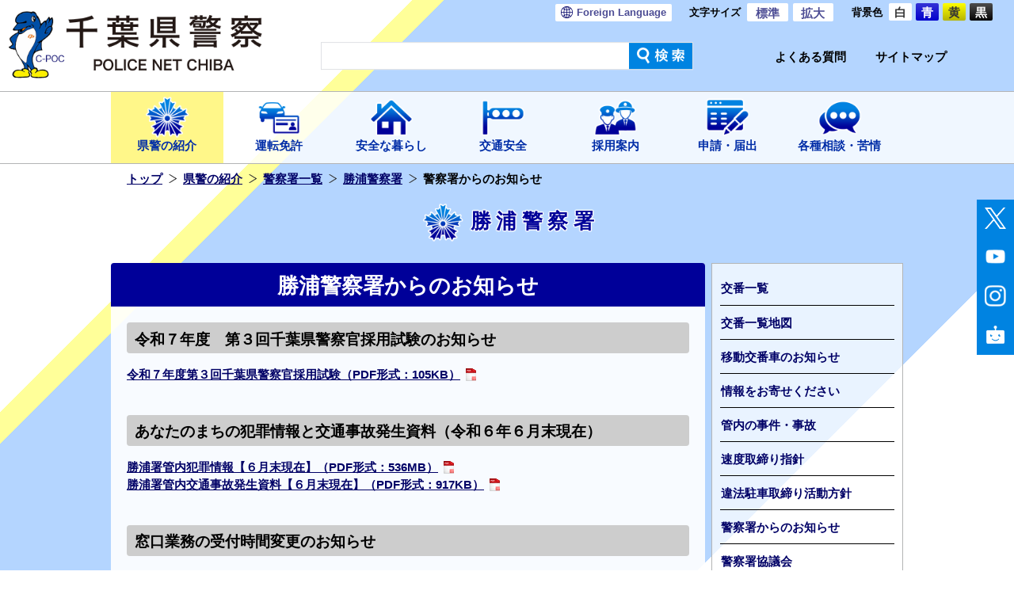

--- FILE ---
content_type: text/html; charset=utf-8
request_url: https://www.police.pref.chiba.jp/police_department/katsuura/notice_list.html
body_size: 40311
content:
<!doctype html>
<html lang= "ja">

<head>
<meta charset="utf-8">
<meta name="description" content="">
<meta property="og:title" content="勝浦警察署からのお知らせ&nbsp;|&nbsp;勝浦警察署&nbsp;|&nbsp;千葉県警察">
<meta property="og:type" content="article">
<meta property="og:url" content="https://www.police.pref.chiba.jp/">
<meta property="og:image" content="https://www.police.pref.chiba.jp/content/admin/apple-touch-icon.png">
<title>勝浦警察署からのお知らせ&nbsp;|&nbsp;勝浦警察署&nbsp;|&nbsp;千葉県警察</title>
<link rel="stylesheet" href="/common/css/alaya.css?220119">
<link rel="stylesheet" href="/common/css/import.css?220119">
<link rel="alternate stylesheet" href="/common/css/blue.css?220119" title="blue">
<link rel="alternate stylesheet" href="/common/css/yellow.css?220119" title="yellow">
<link rel="alternate stylesheet" href="/common/css/black.css?220119" title="black">
<link rel="stylesheet" href="/common/css/text_sample.css">
<script src="/common/js/import.js?220119"></script>

</head>

<body class="police">
<noscript>
このページはJavaScriptをオンにしてご覧ください。
</noscript>
<div id="wrapper">

<!-- Haeder Area (start) -->
<header id="header">

<!-- Haeder Logo Area (start) -->
<!-- GlovalHeader(start) -->
<nav id="sNav" role="navigation">
<div id="skipLink"><a href="#skip">本文へスキップします</a></div>
<!--<p>安全・安心ちば</p>-->
<div id="headLangSet" class="pc_pad_only"><a href="/kohoka/foreignLanguage.html"><span>Foreign </span>Language</a></div>
<dl id="headTxtSize" class="textresizer"><dt>文字サイズ</dt>
<dd><a href="#" onclick="fontSize('1.4em')">標準</a></dd>
<dd><a href="#" onclick="fontSize('1.8em')">拡大</a></dd></dl>
<dl id="headBgClr">
<dt>背景色</dt>
<dd class="btnWi"><a href="javascript:void(0);" onclick="setActiveStyleSheet('white'); return false;">白</a></dd>
<dd class="btnBl"><a href="javascript:void(0);" onclick="setActiveStyleSheet('blue'); return false;">青</a></dd>
<dd class="btnYe"><a href="javascript:void(0);" onclick="setActiveStyleSheet('yellow'); return false;">黄</a></dd>
<dd class="btnBk"><a href="javascript:void(0);" onclick="setActiveStyleSheet('black'); return false;">黒</a></dd>
</dl>
<!-- /#sNav--></nav>

<div id="headLogo" role="banner"><a href="/index.html"><img src="/content/admin/logo_header.png" alt="千葉県警察ロゴ"/></a></div>
<!-- GlovalHeader(end) -->
<!-- Haeder Logo Area (end) -->


<!-- 検索　-->
<input id="ac-check1" class="ac-check sp_only" type="checkbox">
<label class="ac-label" for="ac-check1"><img class="sp_only" src="/content/admin/000043313.png" alt=""/></label>
<div class="ac-content">
<div id="searchWrap">
<div id="serchBoxGoogle" class="clearfix radius">

<script>
(function() {
var cx = '001267827886202535390:c2gtilbpdcs';
var gcse = document.createElement('script');
gcse.type = 'text/javascript';
gcse.async = true;
gcse.src = 'https://cse.google.com/cse.js?cx=' + cx;
var s = document.getElementsByTagName('script')[0];
s.parentNode.insertBefore(gcse, s);
})();
</script>
<gcse:searchbox-only></gcse:searchbox-only>

</div>
</div>

<!-- /#searchWrap--></div>
<!-- /検索　-->

<!-- よくある質問など　-->
<div id="submenu" class="pc_pad_only">
<div><a href="/faq/index.html">よくある質問</a></div>
<div><a href="/kohoka/sitemap.html">サイトマップ</a></div>
</div>



<!-- Haeder Menu (start) -->
<!-- Haeder Menu (start) -->
<a id="slide-menu" href="#"><img src="/content/admin/000043281.png" class="sp_only" id="menu-btn" alt="メニュー"/></a>
<div class="nav-wrapper">
<nav id="sidr-menu" role="navigation">
<ul id="gNav">
<li class="child"><a id="00000003" href="/publicity/index.html"><div>
<img class="pc_pad_only" src="/content/admin/icon_publicity.png" alt=""/>
</div>県警の紹介</a></li>
<li class="child"><a id="00000004" href="/license/index.html"><div>
<img class="pc_pad_only" src="/content/admin/icon_license.png" alt=""/>
</div>運転免許</a></li>
<li class="child"><a id="00000005" href="/safeLife/index.html"><div>
<img class="pc_pad_only" src="/content/admin/icon_safeLife.png" alt=""/>
</div>安全な暮らし</a></li>
<li class="child"><a id="00000006" href="/trafficSafety/index.html"><div>
<img class="pc_pad_only" src="/content/admin/icon_trafficSafety.png" alt=""/>
</div>交通安全</a></li>
<li class="child"><a id="00000007" href="/recruit/index.html"><div>
<img class="pc_pad_only" src="/content/admin/icon_recruit.png" alt=""/>
</div>採用案内</a></li>
<li class="child"><a id="00000008" href="/procedure/index.html"><div>
<img class="pc_pad_only" src="/content/admin/icon_procedure.png" alt=""/>
</div>申請・届出</a></li>
<li class="child"><a id="00000009" href="/window/index.html"><div>
<img class="pc_pad_only" src="/content/admin/icon_window.png" alt=""/>
</div>各種相談・苦情</a></li>
<li class="child sp_only"><a id="00003829" href="/faq/index.html">よくある質問</a></li>
<li class="child sp_only"><a id="00003830" href="/kohoka/statistics.html">各種統計</a></li>
<li id="headLangSet_sp" class="child sp_only">
<a href="/kohoka/foreignLanguage.html"><span>Foreign </span>Language</a>
</li>
<li>
	<ul class="sns sp_only">
		<li class="Twitter"><a href="/kohoka/sns_index.html#ctmsg_1"><img src="/content/admin/icon_twitter.png" alt="千葉県警察公式Twitterの紹介"/></a></li>
		<li class="Youtube"><a href="/kohoka/sns_index.html#ctmsg_2"><img src="/content/admin/icon_youtube.png" alt="千葉県警察公式Youtubeの紹介"/></a></li>
		<li class="Instagram"><a href="/kohoka/sns_index.html#ctmsg_3"><img src="/content/admin/icon_instagram.png" alt="千葉県警察公式Instagramの紹介"/></a></li>
                <li class="ChatBot"><a href="https://supportbot-admin.userlocal.jp/pages/cf2662f1a7bf09248c9c?disable_cids=1,2,3,4,5,6,7,8,9,10,12,13,14,15,16,17,18,19,20,93"><img src="/content/admin/icon_chatbot.png" alt="千葉県警察公式ChatBot"/></a></li>
	</ul>
</li>
<!-- /#gNav--></ul>
<!-- Haeder Menu (end) -->

<script type="text/javascript">
menu_target("00000003");
</script>
<!-- Haeder Menu (end) -->

<!-- /#sidr-menu--></nav>
</div>


<!-- SNS -->
<div class="flow-nav__wrapper is_flow pc_pad_only">
<ul class="sns">
<li class="Twitter"><a href="/kohoka/sns_index.html#ctmsg_1"><img src="/content/admin/icon_x.png" alt="千葉県警察公式Twitterの紹介"/></a></li>
<li class="Youtube"><a href="/kohoka/sns_index.html#ctmsg_2"><img src="/content/admin/icon_youtube.png" alt="千葉県警察公式Youtubeの紹介"/></a></li>
<li class="Instagram"><a href="/kohoka/sns_index.html#ctmsg_3"><img src="/content/admin/icon_instagram.png" alt="千葉県警察公式Instagramの紹介"/></a></li>
<li class="ChatBot"><a href="https://supportbot-admin.userlocal.jp/pages/cf2662f1a7bf09248c9c?disable_cids=1,2,3,4,5,6,7,8,9,10,12,13,14,15,16,17,18,19,20,93"><img src="/content/admin/icon_chatbot.png" alt="千葉県警察公式ChatBot"/></a></li>
</ul>
</div>


<script type="text/javascript">	
$(function() {
　　$('#slide-menu').on('click touchstart', function(){ //メニューボタンがクリックされたら関数を実行
　　　　$(this).toggleClass("on"); //メニューボタンにクラス「on」をトグルで付けたり消したり
　　　　if($(this).hasClass("on")) { //クラス「on」が付いていた時の処理
　　　　　　$("#menu-btn").attr('src','/content/admin/000043283.png'); //attrメソッドで画像をclose用に変更
　　　　　　$(".nav-wrapper").fadeIn(500); //メニューの項目を表示
　　　　} else { //クラス「on」が付いていない時の処理
　　　　　　$("#menu-btn").attr('src','/content/admin/000043281.png'); //attrメソッドで画像を従来のものに変更
　　　　　　$(".nav-wrapper").fadeOut(500); //メニューの項目を非表示
　　　　}
　　});
});	
</script>


<script type="text/javascript">
$(document).ready(function() {
if(location.pathname != "/") {
$('#gNav li a[href^="/' + location.pathname.split("/")[1] + '"]').addClass('current');
} else $('#gNav li a:eq(0)').addClass('current');
});
</script>


<script>
$('.searchOpen').click(function() {
$("#searchWindow").animate({width: 'toggle'}, 300);
});
</script>



<!-- /header--></header>
<!-- Haeder Area (end) -->


<div id="contentWrap" class="clearfix">

<!-- Breadcrumbs -->
<div id="breadList" class="clearfix">
<ul>
<li><a href="/index.html">トップ</a></li>
<li><a href="/publicity/index.html">県警の紹介</a></li>
<li><a href="/police_department/index.html">警察署一覧</a></li>
<li><a href="/police_department/katsuura/index.html">勝浦警察署</a></li>
<li>警察署からのお知らせ</li>
</ul>
<!-- /#breadList--></div>

<div class="titCtg">勝浦警察署</div>

<!-- Left Side Area (start) -->
<div id="contentMainWrap">

<!-- Page Title -->
<h1 class="titPage" id="skip">勝浦警察署からのお知らせ</h1>

<!-- Main Text Area -->
<div id="contentMain" role="main">

<!-- Top Message Area -->

<!-- 子記事全文表示 -->
<section>
<ul>
<section>
<h4 id="000006835" class="h4Style">令和７年度　第３回千葉県警察官採用試験のお知らせ</h4>
<a href="/content/common/000069294.pdf"><span class="pdf">令和７年度第３回千葉県警察官採用試験（PDF形式：105KB）</span></a>　
</section>
<section>
<h4 id="000003937" class="h4Style">あなたのまちの犯罪情報と交通事故発生資料（令和６年６月末現在）</h4>
<a href="/content/common/000060803.pdf"><span class="pdf">勝浦署管内犯罪情報【６月末現在】（PDF形式：536MB）</span></a><br />
<a href="/content/common/000060804.pdf"><span class="pdf">勝浦署管内交通事故発生資料【６月末現在】（PDF形式：917KB）</span></a>
</section>
<section>
<h4 id="000011731" class="h4Style">窓口業務の受付時間変更のお知らせ</h4>
令和３年９月１日から窓口業務の受付時間が変更になります。
<div class="aly_tx_center"><img alt="窓口業務の受付時間変更のお知らせ" src="/content/common/000041012.jpg" /></div>

</section>
<section>
<h4 id="000003081" class="h4Style">事件・事故に遭われた方や周囲の皆様へ</h4>
<p class="text_idx">勝浦警察署では、犯罪や交通事故に遭われた方や、家族等周囲の方々が、再び地域で平穏な生活を送られるように警察本部、自治体や民間ボランティアと連携して様々なサポートをしておりますが、それには地域、職場、学校等、周囲の方々の温かい理解と協力が必要です。</p>

<p class="text_idx">犯罪被害等で悩み苦しむ方々を社会全体で支えていきましょう。</p>

<p class="text_idx">犯罪や交通事故でお困りの方、悩みを抱えた方、ひとりで悩まず是非ご相談ください。</p>

<div class="borderClr">
	<h5><strong>犯罪被害者等の現状と支援の必要性</strong></h5>

	<p class="text_idx">犯罪被害者等（その家族又は遺族を含む。以下同じ）は、本人との意志とは無関係に犯罪という理不尽な行為により、命を奪われる、けがをする、財産を盗まれる等の生命、身体、財産上の直接的被害を受ける（一時的被害）にとどまらず、事件に遭ったことによる精神的ショックや身体の不調、医療費の負担や失職、転職などによる経済的困窮、捜査や裁判の過程における精神的、時間的負担、周囲の人々の無責任なうわさ話やマスコミの取材、報道によるストレス、不快感など被害後に生じる様々な問題（二次的被害）に苦しめられます。これら二次的被害は、犯罪被害者等の周囲の人々の配慮により防ぐことが可能なものが多く、また、犯罪被害者等の心の傷の回復には地域、職場、学校など、社会全体が犯罪被害者等の心情を理解し支えて行く必要があります。</p>
</div>

</section>
<section>
<h4 id="000003080" class="h4Style">事件や事故に遭われた方のための相談窓口について</h4>
<p class="text_idx">千葉県警察では、犯罪や交通事故の被害に遭った被害者やご遺族・ご家族に対し、次の相談窓口を設け、被害の相談や精神的な悩みなどの相談に応じています。</p>

<dl class="dlTable_L">
	<dt>相談サポートコーナー</dt>
	<dd>電話番号：<span class="tel-link">043－227－9110</span> プッシュ・携帯「＃9110」<br />
		受付時間：平日午前8時30分から午後5時15分まで
		<ul class="listNoml">
			<li>各種犯罪や事故の被害者相談</li>
			<li>警察全般に関する相談</li>
		</ul>
	</dd>
	<dt>性犯罪110番</dt>
	<dd>電話番号：<span class="tel-link">043－223－0110「</span>＃<span class="tel-link">8103」</span><br />
		受付時間：24時間
		<ul class="listNoml">
			<li>女性被害者の困りごと、悩みごと相談</li>
		</ul>
	</dd>
	<dt>女性相談所<br />
		（電車内における痴漢等）</dt>
	<dd>電話番号：<span class="tel-link">0120-048224</span>(マヨワズツウホウ)<br />
		受付時間：24時間
		<ul class="listNoml">
			<li>電車、駅構内の痴漢被害等の届出や相談</li>
		</ul>
	</dd>
	<dt>暴力団相談<br />
		（(財)暴力団追放県民会議）</dt>
	<dd>電話番号：<span class="tel-link">043-254-8930</span>(ツイニゴヨウヤクザゼロ)<br />
		受付時間：平日午前9時から午後5時まで
		<ul class="listNoml">
			<li>暴力団による被害の相談</li>
		</ul>
	</dd>
	<dt>少年センター<br />
		（ヤング・テレホン）</dt>
	<dd>電話番号：<span class="tel-link">0120-783497</span>(ナヤミヨクナル)<br />
		受付時間：平日午前8時30分から午後5時15分まで
		<ul class="listNoml">
			<li>少年に関する非行、家庭内暴力、犯罪被害、交友関係などの相談</li>
		</ul>
	</dd>
</dl>

<p class="text_idx">警察署でも各種相談を行なっています。詳しくは最寄りの警察署、交番、駐在所等にお問い合わせください。</p>

<div class="borderClr">
	<h5><strong>カウンセリング制度のご案内</strong></h5>

	<p class="text_idx">県警では、被害者の方の精神的なショックや苦痛を少しでも和らげることを目的に、ご希望に応じてカウンセリングを行なっています。</p>

	<ul class="listNoml">
		<li>千葉県警察犯罪被害カウンセラーチーム（アクト）
			<p class="text_idx">犯罪の被害者やご家族の受けた心の傷に対し、精神的なケアを行う「千葉県警察犯罪被害カウンセラーチーム（通称アクト）」が活動しています。</p>

			<p class="text_idx">ひとりで悩まず、事件を担当した警察官に「アクトの人をお願いします。」と声をかけてください。</p>
		</li>
	</ul>
</div>

<h5 class="h5Style">千葉県公安委員会指定　犯罪被害者等早期援助団体《 公益社団法人千葉犯罪被害者支援センター 》</h5>

<p class="text_idx">犯罪や交通事故に遭われた方やその家族、遺族の方の精神的な負担などを軽減し、被害から立ち直るために、さまざまな支援を無料で行なっています。</p>

<dl class="dlTable">
	<dt>業務内容</dt>
	<dd>相談・カウンセリング、裁判所などの付き添い等</dd>
	<dt>相談電話</dt>
	<dd>電話番号：<span class="tel-link">043-225-5450</span></dd>
	<dt>ホームページ</dt>
	<dd><a href="http://www.chibacvs.gr.jp" target="_blank">http://www.chibacvs.gr.jp<img alt="外部サイトを新しいウィンドウで開きます" class="exlink" src="/content/common/icon_exlink.png" /></a></dd>
	<dt>受付時間</dt>
	<dd>月曜日～金曜日(祝日、年末年始を除く)<br />
		午前10時～午後4時まで</dd>
</dl>

</section>
<section>
<h4 id="000003079" class="h4Style">犯罪被害給付制度のご案内</h4>
<h5 class="h5Style">この制度は、</h5>

<p class="text_idx">通り魔殺人等の故意の犯罪行為により、不慮の死を遂げた被害者の遺族や、身体に重大な負傷または疾病を受けた被害者及び障害が残ることとなった被害者に対して、社会の連帯共助の精神に基づき、国が一定の給付金を支給し、その精神的、経済的打撃の緩和を図ろうとするものです。</p>

<p class="m20b">&nbsp;</p>

<h5 class="h5Style">給付金には</h5>

<ul class="listNoml">
	<li>遺族給付金<br />
		亡くなった場合</li>
	<li>障害給付金<br />
		障害が残った場合</li>
	<li>重傷病給付金<br />
		重大な負傷または疾病にかかった場合（療養期間が1か月を超え、かつ、一定の要件を満たす場合）</li>
</ul>

<p class="m20b">の3種類があり、いずれも一時金として支払われるものです。</p>

<p>（注意）犯罪による被害でも、</p>

<ul class="listNoml">
	<li>親族間犯罪や被害者にも原因がある場合には、給付金の全部又は一部が支給されないことがある。</li>
	<li>労災保険などの公的補償を受ける場合や損害賠償を受けたときは、その額と給付金とが調整される。</li>
</ul>

<p>等の制限が定められているほか、<strong>申請できる期間が定められております</strong>ので、詳しくは下記までお問い合わせください。</p>

<div class="borderClr">【問い合わせ先】
	<ul class="listNoml">
		<li>千葉県警察本部犯罪被害者支援室<br />
			　(代表)電話番号&nbsp;<span class="tel-link"> 043-201-0110</span></li>
		<li>勝浦警察署警務課<br />
			　(代表) 電話番号&nbsp;<span class="tel-link">0470-73-0110</span></li>
	</ul>
</div>

</section>
<section>
<h4 id="000017095" class="h4Style">第４９回かつうら若潮花火大会に伴う交通規制</h4>
　令和７年８月１３日（水）勝浦中央海岸付近において「第４９回かつうら若潮花火大会」が開催されます。（延期の場合は令和７年８月１５日（金））<br />
　同花火大会開催に伴い<br />
　　　　　令和７年８月１３日午後３時から午後９時頃までの間<br />
周辺道路において、交通規制が実施されます。<br />
　交通規制については、交通規制図をご確認ください。
<li class="m-icon-pdf"><a href="/content/common/000068276.pdf">交通規制図</a>[PDF : 649KB]</li>
</section>
</ul>
</section>



<!-- Main Menu -->
<section class="menuArea clearfix" role="navigation">
<ul class="btnSBlue">
</ul>
<!-- /.menuArea--></section>

<!-- Bottom Message Area -->

<!--お問い合せ--><section class="center">
<table class="borderTable" summary="お問い合わせ">
<thead>
<tr>
<td class="inquiry">お問い合わせ</td>
</tr>
</thead>
<tbody>
<tr>
<td class="inquiry">勝浦警察署&nbsp;&nbsp;<span class="spBr">電話番号：<span class="tel-link">0470-73-0110</span>&nbsp;（代表）</span></td>
</tr>
</tbody>
</table>
</section><!--お問い合せ-->


<div class="backLink"><a href="javascript:history.back();">前のページに戻る</a></div>

<!-- /#contentMain--></div>
<!-- Main Text Area (end) -->

<!-- /#contentMainWrap--></div>
<!-- Left Side Area (end) -->

<!-- Right Side Area -->
<aside>

<nav id="lNav" role="navigation">
<ul>
<li><a id="00001029" href="/police_department/katsuura/pb_list/index.html">交番一覧</a></li>
<li><a id="00001030" href="http://www2.wagmap.jp/cp-gis/Map?mid=4&fid=525-76" target="_blank">交番一覧地図</a></li>
<li><a id="00001031" href="/chiikika/orders_policeBox_02.html">移動交番車のお知らせ</a></li>
<li><a id="00001032" href="/police_department/katsuura/info.html">情報をお寄せください</a></li>
<li><a id="00001033" href="/police_department/katsuura/trouble.html">管内の事件・事故</a></li>
<li><a id="00002892" href="/kotsushidoka/traffic-safety_defend-02.html">速度取締り指針</a></li>
<li><a id="00002893" href="/kotsushidoka/traffic-safety_revision-illegal_07.html">違法駐車取締り活動方針</a></li>
<li><a id="00001036" href="/police_department/katsuura/notice_list.html">警察署からのお知らせ</a></li>
<li><a id="00001037" href="/police_department/katsuura/conference.html">警察署協議会</a></li>
</ul>
<!-- /#lNav --></nav>

<script type="text/javascript">
menu_target("00001036");
</script>

<div class="searchArea">
<p>お近くの警察署・交番・駐在所</p>
<a class="btn" href="/police_department/index.html">警察署一覧</a>
<!--
<a class="btn" href="https://www2.wagmap.jp/cp-gis/ThemeSearch?mid=4&mcl=7,1001,1001,1001" target="_blank" title="新しいウィンドウで開きます">地図から探す</a>
-->
<a class="btn" href="/keimuka/kankatsuichiran.html">地図から探す</a>
<a class="btn" href="/keimuka/namaekarasagasu.html">警察署名から探す</a>
<a class="btn" href="/keimuka/shichosonkarasagasu.html">市町村から探す</a>
</div>

<ul class="btnAnshinMail">
<li><a href="/mailmagazine/index.html">ちば安全・安心メール</a></li>
</ul>

<!--
<section class="sideBox">
<ul class="btnNoml">
<li>窓口対応時間</li>
</ul>
</section>
-->


</aside>

<!-- /#contentWrap--></div>

<!-- /#wrapper--></div>

<!-- Fotter Area(start) -->
<!-- フッターナビ＆フッター-->
<!--
<script type="text/javascript">
/*
$(function(){
$(".footer_inner").load("/kohoka/sitemap.html #contentMain");
}
*/
</script>
-->
<footer>
	<div class="footer_bg_Area">

	<div class="inner">
		<div class="footer_inner">

<!-- SITE MAP -->




<!-- SITE MAP -->
<ul class="sitemapList">
<li><a href="/publicity/index.html">県警の紹介</a><ul>
<li><a href="/publicity/orders_organisation.html">千葉県警の組織</a><ul>
<li><a href="/koseika/sample_00003.html">健康経営</a></li>
</ul>
</li>
<li><a href="/police_department/index.html">警察署一覧</a><ul>
</ul>
</li>
<li><a href="/kaikeika/orders_officialAnnouncement.html">契約情報関係</a><ul>
</ul>
</li>
<li><a href="/publicity/others_index.html">訓令・通達</a><ul>
</ul>
</li>
<li><a href="/publicity/orders_information.html">警察情報公開</a><ul>
<li><a href="/fuhoka/sample_00056.html">千葉県特定金属類取扱業の規制に関する条例に基づく行政処分の公表について</a></li>
</ul>
</li>
<li><a href="/kohoka/orders_comment.html">パブリックコメント</a><ul>
</ul>
</li>
<li><a href="/keimuka/orders_policyAssess.html">政策評価</a><ul>
</ul>
</li>
<li><a href="/keimuka/orders_forVictim.html">犯罪被害者支援</a><ul>
</ul>
</li>
<li><a href="/kohoka/orders_publication.html">広報誌・出版物</a><ul>
</ul>
</li>
<li><a href="/kohoka/kids_corner.html">キッズコーナー</a><ul>
</ul>
</li>
<li><a href="/publicity/orders_activityReport.html">活動報告</a><ul>
</ul>
</li>
<li><a href="/keimuka/orders_activityPolicy.html">千葉県警察活動方針</a></li>
<li><a href="/keimuka/sietu.html">千葉県警察年頭視閲</a></li>
<li><a href="/keimuka/sample_00100.html">公安委員会告示</a></li>
</ul>
</li>
<li><a href="/license/index.html">運転免許</a><ul>
<li><a href="/menkyoka/licence_update.html">更新手続き</a><ul>
<li><a href="/cmencen/sample_00026.html">オンライン更新時講習について(令和７年３月２４日～)</a></li>
</ul>
</li>
<li><a href="/menkyoka/licence_expired.html">有効期限切れ</a><ul>
</ul>
</li>
<li><a href="/menkyoka/licence_return.html">自主返納</a><ul>
</ul>
</li>
<li><a href="/menkyoka/licence_chenge.html">記載事項変更</a><ul>
</ul>
</li>
<li><a href="/menkyoka/licence_loss.html">再交付</a><ul>
</ul>
</li>
<li><a href="/menkyoka/licence_new.html">新規免許取得</a><ul>
<li><a href="/cmencen/sample_00022.html">聴覚に障害のある方が教習を受けられる指定自動車教習所一覧表について</a></li>
</ul>
</li>
<li><a href="/menkyoka/licence_default.html">申請用写真の例</a></li>
<li><a href="/menkyoka/licence_update_exception.html">海外滞在者の運転免許証の更新等に係る特例について</a></li>
<li><a href="/menkyoka/licence_punish.html">行政処分・再試験等</a><ul>
<li><a href="/cmencen/sample_00023.html">若年運転者講習について</a></li>
</ul>
</li>
<li><a href="/menkyoka/licence_consul.html">適性相談</a><ul>
</ul>
</li>
<li><a href="/menkyoka/licence_certificate.html">運転経歴証明書</a><ul>
</ul>
</li>
<li><a href="/menkyoka/licence_foreign.html">国外免許・外国免許</a><ul>
</ul>
</li>
<li><a href="/menkyoka/licence_center.html">運転免許センターへのアクセス</a><ul>
</ul>
</li>
<li><a href="/menkyoka/licence_tel.html">テレホン案内</a><ul>
</ul>
</li>
<li><a href="/menkyoka/licence_info-10.html">注意事項</a><ul>
</ul>
</li>
<li><a href="/menkyoka/licence_info.html">免許に関するお知らせ</a><ul>
<li><a href="/menkyoka/sample_00080.html">改正道路交通法の施行について（令和7年3月24日施行のもの）</a></li>
</ul>
</li>
<li><a href="/menkyoka/licence_update-elder_05.html">更新時の高齢者講習等の待ち状況</a></li>
<li><a href="/menkyoka/licence_doc.html">免許資料集</a></li>
<li><a href="/menkyoka/license_rinji-ninchi-etc.html">臨時認知機能検査等</a></li>
<li><a href="/menkyoka/sample_00086.html">マイナ免許証</a></li>
</ul>
</li>
<li><a href="/safeLife/index.html">安全な暮らし</a><ul>
<li><a href="/kohoka/safe-life_trouble.html">最新事件・事故ファイル</a><ul>
</ul>
</li>
<li><a href="/keisoka/safe-life_crime_statistics.html">犯罪統計</a><ul>
</ul>
</li>
<li><a href="/safeLife/safe-life_coop.html">犯罪捜査にご協力を</a><ul>
</ul>
</li>
<li><a href="/mailmagazine/index.html">ちば安全・安心メール</a><ul>
</ul>
</li>
<li><a href="/seisoka/safe-life_gis.html">くらしの安全マップ</a></li>
<li><a href="/seisoka/safe-life_publicspace.html">地域の防犯</a><ul>
<li><a href="/seisoka/safe-life_publicspace-home_theft_13_00001.html">強盗事件に注意</a></li>
</ul>
</li>
<li><a href="/seisoka/safe-life_fraud.html">電話de詐欺</a><ul>
</ul>
</li>
<li><a href="/seisoka/safe-life_publicspace_security.html">高齢者の安全・安心 </a><ul>
</ul>
</li>
<li><a href="/kojyoka/safe-life_protect.html">子供と女性の安全対策</a><ul>
</ul>
</li>
<li><a href="/kojyoka/safe-life_protect-missing.html">行方不明者公表資料</a></li>
<li><a href="/shonenka/safe-life_juvenile_delinquency.html">少年の健全育成と児童虐待</a><ul>
</ul>
</li>
<li><a href="/cyberka/safe-life_cybercrime.html">サイバー犯罪対策</a><ul>
<li><a href="/cyberka/cyber-senryaku.html">サイバー戦略</a></li>
</ul>
</li>
<li><a href="/safeLife/safe-life_drugcrime.html">薬物犯罪</a><ul>
</ul>
</li>
<li><a href="/so4ka/safe-life_gangsters.html">暴力団関係</a><ul>
</ul>
</li>
<li><a href="/keibika/safe-life_disaster.html">災害に備えて</a><ul>
</ul>
</li>
<li><a href="/safeLife/tero.html">テロ対策</a><ul>
</ul>
</li>
<li><a href="/safeLife/else.html">その他の犯罪・事故情報</a><ul>
<li><a href="/fuhoka/sample_00070.html">金属盗対策法（ケーブルカッター等、指定金属切断工具の携帯規制）</a></li>
</ul>
</li>
<li><a href="/seisoka/volunteer.html">生活安全部によるボランティア活動について</a></li>
<li><a href="/keibika/safeLife_drone_rules.html">小型無人機（ドローン）等の飛行に関するルール</a></li>
<li><a href="/seisoka/seihanzai.html">性犯罪関係の法改正</a></li>
<li><a href="/kohoka/virus.html">新型コロナウイルス感染症に関するお知らせ（犯罪手口等）</a><ul>
</ul>
</li>
<li><a href="/kokusoka/sample_00004.html">外国人安全総合対策</a></li>
<li><a href="/gaijika/keizaianpo.html">経済安全保障</a></li>
<li><a href="/kohoka/gratitude.html">感謝状贈呈</a></li>
</ul>
</li>
<li><a href="/trafficSafety/index.html">交通安全</a><ul>
<li><a href="/trafficSafety/traffic-safety_defend.html">交通事故を防ぐために</a><ul>
</ul>
</li>
<li><a href="/kotsusomuka/kotsu_calendar.html">交通安全カレンダー</a></li>
<li><a href="/kotsusomuka/konzetsu.html">飲酒運転根絶に向けて</a></li>
<li><a href="/kotsusomuka/anzenundou.html">交通安全情報</a></li>
<li><a href="/kotsusomuka/bicycle_safety.html">自転車安全対策</a><ul>
</ul>
</li>
<li><a href="/kotsusomuka/traffic-safety_edu.html">交通安全教育</a><ul>
</ul>
</li>
<li><a href="/trafficSafety/traffic-safety_revision_00001.html">道路交通法改正</a><ul>
</ul>
</li>
<li><a href="/kotsukiseika/traffic-safety_facilities.html">交通安全施設の整備</a><ul>
</ul>
</li>
<li><a href="/kotsusomuka/traffic-safety_gis.html">交通事故発生マップ</a></li>
<li><a href="/kotsusomuka/traffic-safety_accident.html">交通事故発生状況</a><ul>
</ul>
</li>
<li><a href="/kotsushidoka/traffic-safety_surveillance_list.html">交通取締り</a><ul>
</ul>
</li>
<li><a href="/kotsusomuka/traffic-safety_hakusyo.html">交通資料集</a></li>
<li><a href="/kotsusomuka/traffic-safety_defend-03_03.html">運転免許自主返納支援措置</a><ul>
</ul>
</li>
<li><a href="/kotsusomuka/traffic-safety_voice.html">交通事故被害者・遺族の声</a><ul>
</ul>
</li>
<li><a href="/kotsukiseika/traffic_meeting.html">持続可能な交通安全施設等の整備の在り方に関する検討会</a></li>
<li><a href="/kotsusomuka/traffic-safety_ambassador.html">増田明美さんによる交通安全広報活動</a></li>
<li><a href="/kotsusomuka/traffic-safety_news-chiba.html">交通安全ニュースちば</a></li>
<li><a href="/kotsusomuka/syuki.html">交通事故受刑者の手記</a></li>
</ul>
</li>
<li><a href="/recruit/index.html">採用案内</a><ul>
<li><a href="/keimuka/sample_00095.html">基礎能力検査（SPI３）の導入・受験年齢引上げ（令和７年度からの変更）・更なる資格加点の追加</a></li>
<li><a href="/keimuka/recruit_explanation.html">就職説明会</a><ul>
</ul>
</li>
<li><a href="/keimuka/recruit_online-explanation.html">オンライン就職説明会</a><ul>
</ul>
</li>
<li><a href="/keimuka/orders_schoolLife.html">警察学校紹介</a></li>
<li><a href="/keimuka/recruit_work.html">採用Topics（採用動画　等）</a><ul>
</ul>
</li>
<li><a href="/keimuka/instagram.html">採用係公式Instagram</a></li>
<li><a href="/keimuka/saiyou_x.html">採用係公式X</a></li>
</ul>
</li>
<li><a href="/procedure/index.html">申請・届出</a><ul>
<li><a href="/keimuka/reception-hours.html">各種窓口業務における受付時間について</a></li>
<li><a href="/ryukanka/visitation.html">面会時の遵守事項について</a></li>
<li><a href="/procedure/procedure-download.html">申請書ダウンロード</a><ul>
</ul>
</li>
<li><a href="/kotsukiseika/window_permit.html">交通関係手続き</a><ul>
</ul>
</li>
<li><a href="/kanshikika/window_crime_record.html">犯罪経歴証明の申請</a></li>
<li><a href="/procedure/window_notification.html">風俗・古物・質屋・警備業・探偵業・出会い系サイト・特金条例</a><ul>
</ul>
</li>
<li><a href="/fuhoka/possession_permission.html">銃砲刀剣類所持許可</a><ul>
</ul>
</li>
<li><a href="/seisoka/window_patrol.html">青色回転灯等装着車両申請手続き</a><ul>
</ul>
</li>
<li><a href="/kohoka/orders_bandAct_05.html">音楽隊の派遣申請</a></li>
<li><a href="/kohoka/window_visit_police.html">警察施設見学</a><ul>
</ul>
</li>
<li><a href="/kaikeika/window_lost.html">遺失・拾得物取扱</a><ul>
</ul>
</li>
<li><a href="/kansatsu/window_request.html">審査請求の手続</a></li>
<li><a href="/keimuka/00052.html">行政手続における押印廃止</a></li>
<li><a href="/keimuka/procedure.html">警察行政手続サイト</a></li>
<li><a href="/keimuka/cashless_payment.html">キャッシュレス決済</a></li>
<li><a href="/keimuka/sample_00104.html">幹部交番における窓口業務の受付曜日の変更について</a></li>
<li><a href="/fuhoka/sample_00069.html">生活安全課における各種申請・届出の予約開始</a></li>
</ul>
</li>
<li><a href="/window/index.html">各種相談・苦情</a><ul>
<li><a href="/police_department/index.html">警察署一覧</a></li>
<li><a href="/kaikeika/window_lost.html">遺失・拾得物取扱</a></li>
<li><a href="/window/window_consultation.html">各種相談窓口</a><ul>
</ul>
</li>
<li><a href="/kohoka/mail_index.html">苦情・ご意見・ご要望・情報提供等</a></li>
<li><a href="/keimuka/window_csv.html">犯罪被害者支援センター</a></li>
<li><a href="/keimuka/orders_forVictim.html">犯罪被害者支援について</a></li>
<li><a href="/keimuka/sample_00092.html">代表電話への自動音声ガイダンス</a></li>
</ul>
</li>
<li><a href="/faq/index.html">よくある質問</a><ul>
<li><a href="/faq/list_01.html">手続き</a><ul>
</ul>
</li>
<li><a href="/faq/list_02.html">運転免許</a><ul>
</ul>
</li>
<li><a href="/faq/list_03.html">相談</a><ul>
</ul>
</li>
<li><a href="/faq/internet.html">インターネットに関する相談</a></li>
<li><a href="/faq/list_04.html">交通安全</a><ul>
</ul>
</li>
<li><a href="/faq/list_05.html">安全な暮らし</a><ul>
</ul>
</li>
</ul>
</li>
<li><a href="/kohoka/help_index.html">利用規約</a><ul>
<li><a href="/kohoka/help_point01.html">千葉県警察ホームページのコンテンツの利用について</a></li>
<li><a href="/kohoka/help_point02.html">リンクについて</a></li>
<li><a href="/kohoka/help_point03.html">ご利用環境について</a></li>
</ul>
</li>
<li><a href="/kohoka/mail_index.html">メール受付</a><ul>
<li><a href="/kohoka/mail_index.html">苦情・ご意見・ご要望・情報提供等</a></li>
<li><a href="/seisoka/mail_point03.html">あなたの町の不審者情報をお寄せ下さい</a></li>
<li><a href="/kotsukiseika/mail_point04.html">信号機BOXコーナー </a></li>
<li><a href="/kotsukiseika/mail_point06.html">標識BOXコーナー</a></li>
<li><a href="/cyberka/safe-life_cybercrime-07_01.html">フィッシングに関する情報提供窓口</a></li>
<li><a href="/kotsushidoka/mail_point07.html">飲酒運転取締りメールBOX</a></li>
</ul>
</li>
<li><a href="/kohoka/foreignLanguage.html">Foreign Language</a></li>
</ul>





<!-- SITE MAP -->


		</div><!-- /footer_inner-->	

	<!-- 関連リンク -->
		<nav id="footLinkArea" class=" clearfix">

			<ul>
				<li>
					<a href="/kohoka/orders_headquarter.html">千葉県警本部<br>へのアクセス
					</a>
				</li>
				<li>
					<a href="/police_department/index.html">各警察署の<br>連絡先</a>
				</li>
				<li>
					<a href="http://kouaniinkai.police.pref.chiba.jp/index.html" target="_blank">千葉県公安<br>委員会<img alt="外部サイトを新しいウィンドウで開きます" src="/content/admin/icon_exlink_bule.png" class="exlink_white" /></a>
				</li>
				<li>
					<a href="https://www.pref.chiba.lg.jp/" target="_blank">千葉県<br>ホームページ<img alt="外部サイトを新しいウィンドウで開きます" src="/content/admin/icon_exlink_bule.png" class="exlink_white" /></a>
				</li>
				<li>
					<a href="https://www.npa.go.jp/" target="_blank">警察庁<br>ホームページ<img alt="外部サイトを新しいウィンドウで開きます" src="/content/admin/icon_exlink_bule.png" class="exlink_white" /></a>
				</li>
				<li>
					<a href="/kohoka/sns_index.html">公式SNS<br></a>
				</li>
			</ul>
		<!-- /#footLinkArea-->
		</nav>	
		</div><!-- /inner-->
		<img class="footer_bg pc_pad_only" src="/content/admin/footer_bottom_bg.png" alt="">
	
	</div><!-- /footer_bg_Area-->
	<div role="contentinfo">
		<nav id="fNav" role="navigation">
			<ul>
				<li><a href="/kohoka/help_index.html">利用規約</a></li>
				<li><a href="/kohoka/publicity.html">プライバシーポリシー</a></li>
				<li><a href="/kohoka/sitemap.html">サイトマップ</a></li>
				<li><a href="/kohoka/mail_index.html">メール受付</a></li>
				<li><a href="/kohoka/accessibility.html">アクセシビリティ</a></li>
				<li><a href="/kohoka/publicity_mobile.html">モバイル版</a></li>
			</ul>
		</nav>
		<address>千葉県警察本部　<span class="small spBr">〒260-8668　千葉県千葉市中央区長洲1-9-1</span><span class="small spBr">電話番号&nbsp;<span class="tel-link">043-201-0110</span></span></address>
	</div>
	<div id="copyright">&copy;Chiba Prefectural Police. All rights reserved.</div><!-- /#copyright-->
</footer>
<!-- /フッターナビ＆フッター-->
<!-- GlovalFooter(end) -->

<!------------------------------------------------->




<!-- GlovalFooter(start) -->
<!-- 関連リンク -->
<!--
<nav id="footLinkArea" class=" clearfix">
    <ul>
        <li><a href="/kohoka/orders_headquarter.html">千葉県警本部への<span class="pcBr">アクセス</span></a></li>
        <li><a href="/police_department/index.html">各警察署の<span class="pcBr">連絡先</span></a></li>
        <li><a href="http://kouaniinkai.police.pref.chiba.jp/" target="_blank">千葉県公安<span class="pcBr">委員会<img
                        alt="外部サイトを新しいウィンドウで開きます" src="/content/admin/icon_exlink_bule.png" class="exlink_white" /></span></a></li>
        <li><a href="https://www.pref.chiba.lg.jp/" target="_blank">千葉県<span class="pcBr">ホームページ<img
                        alt="外部サイトを新しいウィンドウで開きます" src="/content/admin/icon_exlink_bule.png" class="exlink_white" /></span></a></li>
        <li><a href="https://www.npa.go.jp/" target="_blank">警察庁<span class="pcBr">ホームページ<img alt="外部サイトを新しいウィンドウで開きます" src="/content/admin/icon_exlink_bule.png" class="exlink_white" /></span></a></li>
    </ul>
</nav>
-->
<!-- フッターナビ＆フッター-->
<!--
<footer>
    <nav id="fNav" class="clearfix" role="navigation">
        <ul>
            <li><a href="/kohoka/help_index.html">利用規約</a></li>
            <li><a href="/kohoka/publicity.html">プライバシーポリシー</a></li>
            <li><a href="/kohoka/sitemap.html">サイトマップ</a></li>
            <li><a href="/kohoka/accessibility.html">アクセシビリティ</a></li>
            <li><a href="/kohoka/mail_index.html">メール受付</a></li>
            <li><a href="/kohoka/publicity_mobile.html">モバイル版</a></li>
            <li><a href="/kohoka/sns_index.html">公式SNS</a></li>
        </ul>
    </nav>
    <div role="contentinfo">
        <address>
            千葉県警察本部　<span class="small spBr">〒260-8668　千葉県千葉市中央区長洲1-9-1</span>　<span class="small spBr">電話番号&nbsp;<span
                    class="tel-link">043-201-0110</span></span>
        </address>
    </div>
    <div id="copyright">&copy;Chiba Prefectural Police. All rights reserved.</div>
</footer>
-->
<!-- /フッターナビ＆フッター-->
<!-- GlovalFooter(end) -->
<!-- Fotter Area(end) -->

<div class="pageTop"><a href="#wrapper"><img src="/content/admin/btn_pagetop.png" alt="ページ上部へ戻る"></a><!-- /.pageTop--></div>

</body>
</html>



--- FILE ---
content_type: text/css
request_url: https://www.police.pref.chiba.jp/common/css/import.css?220119
body_size: 713
content:
@import url("/common/css/reset.css?220119");
@import url("/common/css/base.css?220119");
@import url("/common/css/nav.css?220119");
@import url("/common/css/common.css?220119");
@import url("/common/css/jquery.sidr.dark.css?220119");
@import url("/common/css/color.css?220119");
@import url("/common/css/slick.css?220119");
@import url("/common/css/slick-theme.css?220119");
@import url("/common/css/modal-video.min.css?220119");
@import url("/common/css/print.css?220119");


--- FILE ---
content_type: text/css
request_url: https://www.police.pref.chiba.jp/common/css/text_sample.css
body_size: 3384
content:
/*============================
        見本用の汎用css
===============================*/
/* インデント見本 */
.text_idx{text-indent:1em;}



/* 本文用のボーダー見本 */
.text_border{
	margin:20px 0;
	text-align:center;
}
.text_border p{
	text-align:center;
	border: 2px solid #ccc;
    padding: 1em;
    display: inline-block;
}

/* 汎用 */
strong {font-weight: bold !important;}
ul li.arrow{list-style: none !important;}


/*運転免許_証明写真レイアウト*/
ul.itemList,ul.itemList_b{width:80%; margin:0 auto;}

.itemList li {
	width: 23.5%;
	margin: 0 2% 2% 0;
	float:left;
	text-align:center;
	list-style:none;
	height: 150px; 
}

.itemList_b li{
	width: 23.5%;
	margin: 0 2% 2% 0;
	float:left;
	text-align:center;
	list-style:none;
}

.itemList li:nth-child(4n),
.itemList_b li:nth-child(4n){
	margin-right: 0;
}



/*採用案内_警察官県外共同試験について_実施予定地元県・採用予定人員レイアウト*/
dl.dlTable_half{width:20em;}
dl.dlTable_half dt{width:12em;}
dl.dlTable_half dd{margin-left:7.5em; margin-bottom:5px;}
dl.dlTable_half>dd:nth-child(3n){margin-bottom:20px;}


/* OP用のPDFサイズ調整 */
/* td.colPdf{text-align:center;}
td.colPdf img{width:30% !important} */

/* 交通安全TOP 最新交通事故発生状況のsection幅 */
#contentMain section.newsArea section{margin:0 20px 40px;}

/* キッズコーナーTOPのメニュー調整 */
.menuTop a{position:relative; left:4%;}　/*///// 日本語サイトのみ /////*/

/* アイコン（下向き矢印など）の調整 */
#contentMain img[src^="/content/common/down_arrow.png"],
#contentMain img[src^="/content/common/Ex_Circle.png"],
#contentMain img[src^="/content/common/right_arrow.png"],
#contentMain img[src^="/content/common/black_triangle.png"],
#contentMain img[src^="/content/common/white_triangle.png"],
#contentMain img[src^="/content/common/double_circle.png"],
#contentMain img[src^="/content/common/star.png"],
#contentMain img[src^="/content/common/square.png"]{display:inline; vertical-align:middle; padding-bottom:.2em;}



@media (max-width: 667px){
/* 運転免許 証明写真レイアウト用 */
ul.itemList,ul.itemList_b{width:100%;}
.itemList li,
.itemList_b li {
        width: 49%;
	height: auto;
    }
.itemList li:nth-child(4n),
.itemList_b li :nth-child(4n){
        margin: inherit;
    }
.itemList li:nth-child(3n),
.itemList_b li:nth-child(3n) {
        margin: 0 2% 2% 0;
    }
.itemList li:nth-child(2n),
.itemList_b li:nth-child(2n)  {
        margin-right: 0;
    }	

/* スクロール */
div.scroll{overflow-x:auto;}
.scroll::-webkit-scrollbar{ 
    height: 5px;
}
.scroll::-webkit-scrollbar-thumb{ 
    background: #666666;
    border-radius: 5px;
}
.scroll::-webkit-scrollbar-track {
    background: #b9b9b9;
	border-radius: 5px;
}

/* PDFリーダー */
#contentMainWrap img[src*="Adobe_Acrobat_Reader_DC_web_button.png"] {width:100%; max-width:158px; margin: 0;}


/* tel-link + 太字用の赤色指定 */
.red > a:link{color:#f00 !important;}
}

--- FILE ---
content_type: text/css
request_url: https://www.police.pref.chiba.jp/common/css/base.css?220119
body_size: 26914
content:
/*
============================ pc CSS ============================

			デフォルト設定
				1.全体構成
				2.カテゴリトップ
				3.カテゴリ詳細

====================================================================
*/


/* 1.全体構成
++++++++++++++++++++++++++++++++++++++++++++++++++++++++++ ▽ */

/*PC・PADは非表示*/
@media screen and (min-width: 768px) {
	.sp_only{
		display: none!important;
	}	
}


html {
	font-size: 66%;
}
body, button, input, select, textarea, option {font-family:"游ゴシック",YuGothic,"ヒラギノ角ゴ ProN W3","Hiragino Kaku Gothic ProN","メイリオ",Meiryo,sans-serif;
font-weight: 600;}
body{
	position: relative;
	padding: 0;
	margin: 0;
	font-size: 1.4em;
 	background-position: center top;
 	background-repeat: no-repeat !important;
 	background-size: 100% auto !important;
	overflow-wrap: break-word;
	-webkit-text-size-adjust: 100%; /* ###### 1611215追加 ###### */
}
body:before {
    content: "";
    display: block;
    position: fixed;
    top: 0;
    left: 0;
    z-index: -1;
    width: 100%;
    height: 100vh;
    background-image: linear-gradient( 
135deg, rgb(255,255,255) 0%, rgb(255,255,255) 26%,rgb(255,255,153) 26%, rgb(255,255,153) 28%,rgb(180,213,255) 28%, rgb(180,213,255) 80%,rgb(255,255,255) 80%, rgb(255,255,255) 100%);
    background-size: cover;
}


/*@media print and (min-width: 320px), screen { body{ min-width: 1000px;}}*/ /* ###### 161101追加 ###### */

	

#wrapper{
 	background-position: center 20px;
 	background-repeat: repeat-x; /* ###### 161012修正 ###### */
	margin: 0;
	padding: 0;
 	background-size: cover; /* ###### 161012修正 ###### */
}
img{
    max-width: 100%;height:auto;
}

/*ヘッダー*/
#header {
	position: relative;
	min-height: 190px;
	width: 100%;
}

/* 検索
++++++++++++++++++++++++++++++++++++++++++++++++++++++++++ ▽ */
@media screen and (min-width: 768px) {
		
#searchWrap {
    position: absolute;
    top: 35%;
    left: 50%;
    transform: translateY(-50%) translateX(-50%);
    -webkit- transform: translateY(-50%) translateX(-50%);
    width: 500px;
    margin: 0;
}

table.gsc-search-box{
	background: #fff!important;
	border: 1px solid #dfe1e5!important;
}

.gsc-input-box{
	height: auto!important;
	border: none!important;
	padding: 0 5px!important;
}

input#gsc-i-id1{
	background: none!important;
}

button.gsc-search-button, button.gsc-search-button:hover, button.gsc-search-button:focus{
	background: #0083e1;
    border-radius: 0;
    width: 80px;
    height: 33px;
    opacity: 1;
    position: relative;
    z-index: 99;
    cursor: pointer;
}
	
.gsc-search-button-v2{
	position: relative;
}
.gsc-search-button-v2 svg{
	display: none;
}	
.gsc-search-button-v2:before{
	content: "";
	background: url(/content/admin/btn_search.png) 0px 0px / 100% no-repeat scroll rgba(0, 0, 0, 0);
	width: 60px;
    height: 20px;
    position: absolute;
	top: 50%;
	left: 50%;
	transform: translateY(-50%) translateX(-50%);
	-webkit- transform: translateY(-50%) translateX(-50%);
}

button.gsc-search-button-v2, button.gsc-search-button-v2:hover, button.gsc-search-button-v2:focus{
	border: none!important;
	border-color: none!important;
}

}

@media only screen and (min-width: 1024px){
/*検索オートコンプリート*/
table.gstl_50.gssb_c { 
    left:35% !important;
    top: 89px !important;
} }

input.gsc-input{font-size: 1em!important;}

.gsc-search-box-tools .gsc-search-box .gsc-input{padding-right:0 !important;}

/* 検索窓・よく使われるキーワードエリア外枠 */
#searchWindow{
	float: left;
	display: none;
	padding: 5px 5px 5px 10px;
	width: 26em; /* ######### 161017追加 ######### */
}
/* 検索窓・よく使われるキーワードエリア */
#serchBoxGoogle { padding: .4em;}
.searchOpen{
	float: left;
	cursor: pointer;
}
.searchOpen img{
	width: 54px;
	height:auto;
	min-height:95px;
}	
	


#serchBoxGoogle{ 
	padding: .5em 1em !important;
}

/* よく使われるキーワード */
#serchBoxGoogle:after { /* ######### 161017追加 ######### */
	content: "";
	display: block;
	clear: both;
}

#searchWrap #serchBoxGoogle .keyword{ 
	text-align:center;
}

#serchBoxGoogle ul{
	width:100%;
	margin: .5em 0 0 6em;
}

#serchBoxGoogle li{
	font-size:1em;
	margin: .8em .2em 0;
}
#serchBoxGoogle li:last-child{
	margin-right: 0;
}

#serchBoxGoogle .keyword {
	clear: both;
	box-sizing: border-box;
	float: left;
	font-size: .8em;
	line-height: 1.2;
	padding: .4em;
	width: 6.8em;
}

#serchBoxGoogle .gscb_a{font:27px/88% arial,sans-serif !important;}

#gsc{
    width:100%;   
    margin:0 auto .4em;
    position:relative;
}

#gsc td { border: none; }
#gsc .gsc-control-cse, 
#gsc .gsc-control-cse-ja,
#gsc .gsib_a{
    margin:0 !important;
    padding:0 !important;
	background: none !important;
	border: 0;
}
/* テキスト入力フォームとボタンの位置 */
#gsc table.gsc-search-box td { vertical-align: top !important;position: relative;}
#gsc table.gsc-search-box input {
    vertical-align: top !important;
	border: none;
	width: 64px;
	height: 29px!important;
	margin: 0;
	padding: 0;
	font-size: inherit!important;
}

#gsc input[type="text"]:focus {
	box-sizing: border-box;
	border-style: solid; 
    border-width: 2px;
    outline: 0;  /*safariの自動フォーカスを切る */
}
/* テキスト入力フォームの影を消す */
#gsc #gsc-iw-id1{ border:none !important;}
/* テキスト入力フォームの背景画像位置調整 */
#gsc #gs_tti0 input{ background-position:5px 5px !important;}

/* ボタンの位置調整と角丸消し */
#gsc .gsc-search-button{
    margin:0 0 0 -16px !important;
    border-radius:0px;
}
/* 入力時に出る「×」ボタンの位置調整 */
#gsc .gsib_b span{

}
/* 入力時に出る×ボタン -- Firefox位置調整 -- */
#gsc .gsib_b span{
   -moz-box-sizing: border-box; /* #########160929修正######### */
   box-sizing: border-box;
   padding:2px 0 0 0;
}

#gsc table.gsc-search-box input{
	height:27px !important; 
	border:#aaa solid 1px !important;
}

#gsc input[type="text"]:focus {
	box-sizing: inherit !important;
}

.gsib_a {
    padding:0px !important;
}





/*スキップ用リンク*/
#skipLink {
	position: absolute;
	top: 0;
	left: 0;
	width: 0;
	height: 0;
	overflow: hidden;
}

/*コンテンツエリア*/
#contentWrap {
	width: 1000px;
	margin: 0 auto 20px;
	min-height:44em;
}
section {
	clear: both;
/*	margin-bottom: 20px;*/
	line-height:1.5;
}
#contentMain section {
	margin: 0 0 40px 0; /* ###### 161003修正 ###### */
}
#contentMain section:after {
    content:" ";
    display:block;
    clear:both;
}

/*パンくず*/
#breadList {
	padding: 0 0 20px 20px;
}
#breadList::after{ clear: both!important;}
#breadList ul li {
	list-style-type: none;
	float:left;
	padding: 0;
	margin: 0;
	line-height: 1.3; /* ########## 161102追加 ######### */
}
#breadList ul li:after{content: url("/content/admin/head_bread_separator_sp.png");}
#breadList ul li:last-child:after{ content:none;}
/*#breadList a:link, #breadList a:visited{ color:#0080d3!important; }*/

/*　左サイド　*/
#contentMainWrap {
	float:left;
	box-sizing: border-box;
	width: 750px;
/*	margin: 0 20px 0 0;*/
	padding: 0;
	-moz-border-radius: 4px;
	-webkit-border-radius: 4px;
	border-radius: 4px;
}
#contentMain {
	box-sizing: border-box;
	margin: 20px;
}
/* ########## 200128修正 ######### */
@media screen and (max-width:667px) {
	#contentMain img{
		 display:block;
		 width:auto;
		 height: auto!important; /* スマホ画面｜縦幅指定を解除 */
		 max-width:100%;
		 margin:0 auto;
	}

	#contentMain img.plcmapimg{
		 max-width:710px /*none*/;
	}
}
/* ########## 161215修正 ######### */

/* 右サイド　*/
aside{
	float: left;
	width: 180px;
}



/*SNS*/	

.flow-navi__wrapper {
  display:none;
}

ul.sns {
	position: fixed;
    background:#0083e1;
    top: 35%;
    right: 0;
    display: flex;
    flex-direction: column;
	z-index: 999;
}
	
ul.sns li{
	width: 100%;
    padding: 10px;
}	
	
ul.sns li img{
	width: 27px!important;
    height: 27px;
    object-fit: contain;
    object-position: center;
    font-family: 'object-fit: cover; object-position: center;';
    image-rendering: -webkit-optimize-contrast;
}


/* フッター　*/
footer {
	background: #fff!important;
	color: #000!important;
	padding: 50px 0px 0 0;
	position: relative;
}

footer:before{
	content: "";
	display: inline-block;
	background: url("/content/admin/footer_left_bg.png")no-repeat;
    background-size: contain;
    width: 150px;
    height: 130px;
    position: absolute;
    top: 40%;
    left: 3%;
	z-index: 3;
}

footer:after{
	content: "";
	display: inline-block;
	background: url("/content/admin/footer_right_bg.png")no-repeat;
    background-size: contain;
	width: 180px;
    height: 120px;
    position: absolute;
    top: 40%;
    right: 3%;
    z-index: 3;
}

footer .footer_bg_Area{position: relative;}
/*footer .footer_bg_Area:after{
	content: "";
	background: url("/content/admin/footer_bottom_bg.png")no-repeat;
    background-size: 100%;
    width: 100%;
    height: 305px;
    position: absolute;
    bottom: 0;
    z-index: 1;
}*/
/*footer .footer_bg_Area img{
	width: 100%;
	position: absolute;
	bottom: 0;
}*/


footer .inner{
	width: 900px;
	margin: 0 auto;
}


footer .footer_inner ul.sitemapList{
	display: flex;
	flex-wrap: wrap;
	position: relative;
    z-index: 10;
	/*justify-content: space-between;*/
	margin-bottom: 100px;
}
	
footer .footer_inner ul.sitemapList > li{
	width: 22%;
    margin-right: 4%;
    margin-bottom: 20px;

}	

footer .footer_inner ul.sitemapList > li:nth-of-type(4n) {
    margin-right: 0;
}
	
footer .footer_inner ul.sitemapList > li > a{
/*
    color: #2323a0;
    display: inline-block;
    font-size: 140%;
    width: 90%;
    text-align: center;
    background-color: #e9f2ff;
    margin-top: 2em;
    padding: 5% 0;
*/
    color: #2323a0;
    display:inline-block;
    font-size:120%;
    width: 90%;
    text-align: center;
    background: #e9f2ff;
    margin-top: 2em;
    padding: 5%;
    border-radius: 6px;
    line-height: 1.25em;
}		
	
footer .footer_inner > ul.sitemapList > li > ul{
	margin-top: 20px;
    margin-left: 1.75rem;
}		

footer .footer_inner ul.sitemapList li ul li{
	color: #000;
    list-style: disc;
    font-size: 100%;
    line-height: 1.5;
    margin-bottom: 10px;
}		

footer .footer_inner ul li a{
	color: #000;
	text-decoration: none;
}


/*サイトマップページのリスト*/
.sitemap_inner ul.sitemapList{
	width: 98%;
	display: flex;
	flex-wrap: wrap;
	padding: 0 10px;
}

.sitemap_inner ul.sitemapList > li{
	width: 22%;
    margin-right: 4%;
    margin-bottom: 20px;
}

.sitemap_inner ul.sitemapList > li:nth-of-type(4n) {
    margin-right: 0;
}

.sitemap_inner ul.sitemapList > li > a{
	display: inline-block;
	width: 90%;
	color: #2323a0;
	background: #d8d8e7;
    font-size: 110%;
	padding: 1% 5%;
    border-bottom: 1px solid #4c4c94;
    border-left: 5px solid #4c4c94;
	text-decoration: none;
	margin-left: -10px;
}

.sitemap_inner > ul.sitemapList > li > ul {
    margin-top: 20px;
	margin-left: 10px;
}

.sitemap_inner ul.sitemapList li ul li {
    list-style: disc;
    font-size: 100%;
    line-height: 1.5;
    margin-bottom: 10px;
}

.sitemap_inner ul li a {
    color: #000;
    text-decoration: none;
}



footer img.footer_bg {
    width: 100%;
    position: relative;
    bottom: -5px;
	margin-top: -100px;
}


/*
footer .footer_inner{
	display: flex;
	flex-wrap: wrap;
	justify-content: space-between;
}
	
footer .footer_inner ul.sitemapList li ul{
	width: 22%;
	margin-bottom: 20px;
}	
footer .footer_inner ul.sitemapList li.sitemapListTitle{
	list-style: none;
}

footer .footer_inner ul h3{
    color: #2323a0;
    font-size: 120%;
    margin-bottom: 15px;
}		
	
footer .footer_inner ul li ul li{
	color: #000;
    list-style: disc;
    font-size: 100%;
    line-height: 1.5;
    margin-bottom: 10px;
}		
*/

footer .footer_inner ul li a{
	color: #000;
	text-decoration: none;
}

footer img.footer_bg {
    width: 100%;
    position: relative;
    bottom: -5px;
	margin-top: -100px;
}


footer [role='contentinfo']{
	background: #000099;
	color: #fff;
	text-align: center;
	padding: 30px;
    position: relative;
    z-index: 2;
}

footer [role='contentinfo'] address{
	font-size: 120%;
}

footer [role='contentinfo'] address a{
	color: #fff;
	text-decoration: none;
}

footer [role='contentinfo'] address span{
	font-size: 70%;
    margin: 0 10px;
}

footer [role='contentinfo'] address span.tel-link{
	font-size: 100%;
	margin: 0;
}

#copyright {
	font-size: 70%;
    letter-spacing: .05em;
    text-align: center;
    padding: 20px 0;
}



/* 2.カテゴリトップ
++++++++++++++++++++++++++++++++++++++++++++++++++++++++++ ▽ */

/* メインビジュアル */
#mv img{
	width: 100%;
}
.mv_inner #slide_wrapper {
/*    width: 65%;*/
    position: relative;
}

/* お知らせエリア　*/
.newsArea {

	border-style: solid;
	border-width: 1px;
}
.newsTit {
/*	border: none!important;*/
	font-size: 1.2em;
	padding: .6em 0 .5em;
	text-align: center;
	margin-bottom: 0!important;
}
dl.news{
	box-sizing:border-box;
	padding: 20px 30px;
	height: 9.4em;
	overflow: auto;
}
dl.news dt{
	clear: both;
	float: left;
	padding-bottom: .6em;
	width: 9em;
}
dl.news dd{
	margin-left: 9em;
	padding-bottom: .6em;
}

/*dl.news dd:last-child {padding-bottom: 0;}*/　　　/* ########## お知らせが5件以下だと余白が少なすぎるので ######### */

/* メニューボタンエリア　*/
.menuArea {
	margin: 0 40px 20px;
}
.menuArea .btnSBlue li{
	float: left;
	width: 47%;
	margin: 0 6% 1% 0;
}
.menuArea .btnSBlue li:nth-child(even) {
	margin-right: 0;
}

/* 注意事項エリア　*/
.warningArea {
	margin: 0 40px 20px;	
	padding: 20px 30px;
}
.listNoml{
	list-style-type: inherit;
	margin: 20px 40px;
}
.listNoml li{
	padding-bottom: .4em;
}
.listNoml li:last-child{
	padding-bottom: 0;
}

/* 採用ページ */
.column2{
	display: flex;
	justify-content: space-between;
	flex-wrap: wrap;
	width: 100%;
}

.column2 > div{
	width:48%;
	margin:0 1%;
}

.column2 > div > img{
	width:100%;
	margin-bottom:20px;
}

.second .column2 #Category {
    margin: 0 auto;
}


.column2 .menuArea ul.btnSBlue li{
	margin:0 0 2% 0;
    width: 100%;
}

.column2 .menuArea ul.btnSBlue li a {
	display:block;
	color: #FFFFFF;
	background: url(/content/admin/icon_arrow_white.png) #0083e1 right center no-repeat;
	background-size: 20px;
	padding:.7em 30px .6em 20px;
	border-radius:3px;
	text-decoration: none;
}


.column2 div section.movieArea{
	margin-bottom: 30px;
}

.column2 div.movie_area-inner ul.list{
	width:100%;
	display: flex;
	justify-content: space-between;
	flex-wrap: wrap;
}

.column2 div.movie_area-inner ul.list li{
	width:48%;
	margin-bottom: 5px;
}

.column2 div.movie_area-inner ul.list li a{
	text-decoration: none;
}

/*
.column2 div.movie_area-inner ul.list a img{
	width:100%;
}
*/

.column2 div.movie_area-inner ul.list li a div.link{
	display:table-cell;
	padding:2rem;
	vertical-align: middle;
	line-height: 2rem;
	color: #000099;
}

.column2 div.movie_area-inner ul.list li a div.link::before{
	content:"";
	display:inline-block;
	width:0.75em;
	height:0.75em;
	background:url("/content/admin/icon_arrow_blue_left.png") no-repeat;
	background-size:contain;
}

.column2 div.movie_area-inner ul.list li{
	position: relative;
}

.column2 div.movie_area-inner ul.list li a img {
	width: 100%;
	hight:100%;
}

.column2 div.movie_area-inner ul.list li a img.play {
	width:25% !important;
	position: absolute;
	top:30%;
	left:40%;
	opacity: 0.9;
}
/*
.column2 div.movie_area-inner ul.list li{
	width:48%;
}
.column2 div.movie_area-inner ul.list li a img {
     width: 100%; 
}
*/

/* 3.カテゴリ詳細
++++++++++++++++++++++++++++++++++++++++++++++++++++++++++ ▽ */

/* ########## 161005追加ここから ######### */
#toiawaseArea{
	border-style: solid;
	border-width: 1px;
	margin-left: 40px!important;
	margin-right: 40px!important;
}
#toiawaseArea h2{
	font-size: 1.2em;
	font-weight: normal;
	padding: .5em;
	text-align :center;
}
#toiawaseArea dl{
	margin: 1em auto;
	width: 24em;
}
#toiawaseArea dt{
	float: left;
	width: 12em;
	text-align: center;
}
#toiawaseArea dd{
	margin-left: 12em;
	text-align: center;
	width: 12em;
}
#toiawaseArea dt,#toiawaseArea dd{ margin-bottom: .4em;}
#toiawaseArea dt:last-child,#toiawaseArea dd:last-child{ margin-bottom: 0;}
/* ########## 161005追加ここまで ######### */

/* ########## 211222追加 ######### */
table{
background:#FFFFFF;
margin-bottom:1.5rem;
border-right:#000000 solid 1px;
border-top:#000000 solid 1px;
}



table td{
border-left:#000000 solid 1px;
border-bottom:#000000 solid 1px;
}



table th,table td{
padding:1rem;
}



table.gsc-search-box,
table#gs_id50,
table.gsc-search-box td,th{
border:none;
padding:0;
margin:0;
}
.gsc-search-box-tools .gsc-search-box .gsc-input{
padding-right: 0 !important;
}

/*検索結果画面*/
#___gcse_1 table{
margin-bottom:initial;
border-right:none;
border-top:none;
}
#___gcse_1 table td{
padding:initial;
border-left:none;
border-bottom:none;
}

/* タブレット用
++++++++++++++++++++++++++++++++++++++++++++++++++++++++++ ▽ */

@media only screen and (min-width: 768px) and (max-width: 1024px) {
#searchWrap{
    width: 370px;
    top: 45%;
    left: 75%;
}	

/*検索オートコンプリート*/
table.gstl_50.gssb_c { 
    left:58% !important;
    top: 115px !important;
} 

	
footer .inner{
	width: 90%;
}	



}


@media only screen and (min-width: 1024px) and (max-width: 1100px) {
	#searchWrap{
    width: 420px;
    left: 53%;
}	
	
	
}
/* スマホ用
++++++++++++++++++++++++++++++++++++++++++++++++++++++++++ ▽ */
@media only screen and ( max-width : 767px ){

/* 1.全体構成
++++++++++++++++++++++++++++++++++++++++++++++++++++++++++ ▽ */
	
	
/*スマホは非表示*/
.pc_pad_only{
	display: none!important;
}
	
body{
 	background-position: center -5em;
	width: 100%;
}

body:before {
    content: "";
    display: block;
    position: fixed;
    top: 0;
    left: 0;
    z-index: -1;
    width: 100%;
    height: 100vh;
    background-image: linear-gradient( 
135deg, rgb(255,255,255) 0%, rgb(255,255,255) 26%,rgb(255,255,153) 26%, rgb(255,255,153) 28%,rgb(180,213,255) 28%, rgb(180,213,255) 80%,rgb(255,255,255) 80%, rgb(255,255,255) 100%);
    background-size: cover;
}

#wrapper{
	-moz-background-size: auto!important;
 	background-size: auto!important;
	background-position: 0 -100px!important;
	background-repeat: no-repeat!important;
}

/*ヘッダー*/
#header { min-height:4.8em;}
#header p{ display: none;}

/* 検索
++++++++++++++++++++++++++++++++++++++++++++++++++++++++++ ▽ */
#searchWrap {
	width: 100%;
    margin: 0 auto ;
    margin-left: 0;
}

#serchBoxGoogle{ 

}

#searchWrap #serchBoxGoogle .keyword{ 
}
	
	
table.gsc-search-box{
	background: #fff!important;
	border: none!important;
table-layout: auto!important;
}

.gsc-input-box{
	height: auto!important;
	border: none!important;
	padding: 0 5px!important;
}

input#gsc-i-id1{
	background: none!important;
}


button.gsc-search-button, button.gsc-search-button:hover, button.gsc-search-button:focus{
	background: #0083e1;
    border-radius: 0;
    width: 80px;
    height: 40px;
    opacity: 1;
    position: relative;
    z-index: 99;
    cursor: pointer;
}
	
.gsc-search-button-v2{
	position: relative;
}
.gsc-search-button-v2 svg{
	display: none;
}	
.gsc-search-button-v2:before{
	content: "";
	background: url(/content/admin/btn_search.png) 0px 0px / 100% no-repeat scroll rgba(0, 0, 0, 0);
	width: 60px;
    height: 20px;
    position: absolute;
	top: 50%;
	left: 50%;
	transform: translateY(-50%) translateX(-50%);
	-webkit- transform: translateY(-50%) translateX(-50%);
}

button.gsc-search-button-v2, button.gsc-search-button-v2:hover, button.gsc-search-button-v2:focus{
	border: none!important;
	border-color: none!important;
}	
	

/*非表示をコメントアウトしています*/
/*
.acd-check{
    display: none;
}
*/
input#ac-check1{
	display: none;
}	
	
.ac-label{
/*	width: 15px;
    height: 25px;
    background: url(/content/admin/search.png)no-repeat;
    color: #fff;*/
    display: block;
    margin-bottom: 1px;
    position: absolute;
    top: 12px;
    right: 20%;
}

.ac-label img{
	position: relative;
	left: 5px;
	width: 20px;
}
	
.ac-label:after{
	content: "検索";
    position: absolute;
    width: 30px;
	font-size: 10px;
    top: 28px;
    left: 5px;
}	
	
.ac-content{
    width: 100%;
    background-color: rgba(0,0,0,0.7);
    height: 0;
    opacity: 0;
    transition: .5s;
    visibility: hidden;
}
.ac-check:checked + .ac-label + .ac-content{
	width: 100%;
    box-sizing: border-box;
    height: 70px;
    opacity: 1;
    padding: 10px;
    visibility: visible;
    margin-top: 80px;
}
	

#searchWindow{
	padding: 5px;
	margin: 1px;
}
/* 検索窓・よく使われるキーワードエリア */
#serchBoxGoogle {
	padding: .3em; 
	margin: 0; 
}

.searchOpen{
	display: none;
}	
	
	
/*コンテンツエリア*/
#contentWrap {
    width: 100%;
    margin: 20px auto 0;
}

#contentMain section {
	margin: 0 0 30px 0;
}

/*パンくず*/
#breadList { padding: 0 0 2%;}
#breadList ul li:after{ content: url("/content/admin/head_bread_separator_sp.png") ;}/* ########## 161102追加 ######### */

/*　左サイド　*/
#contentMainWrap {
	/*float:none;*/
	width: 100%;
	margin: 0;
}

#contentMain {
	margin: 10px;
}

/* 右サイド　*/
aside{
	float: none;
	clear: both;
	width: 100%;
}

	
/* sns　*/
ul.sns {
	width: 80%;
	margin: 0 auto;
    position: initial;
    background: none;
    /* top: 35%; */
    /* right: 0; */
    display: flex;
    flex-direction: row;
    z-index: 999;
}	
	
ul.sns li img{
	width: 30px!important;
    height: 30px;
}	
	
/* フッター　*/
footer {
	background: #fff!important;
	color: #000!important;
	padding: 10% 0 0 0;
}	
	
footer .inner {
    width: 90%;
    margin: 0 auto;
}	
	

footer .footer_inner {
	margin-bottom: 100px;
}	
	
footer .footer_inner ul.sitemapList{
/*	width: 100%;*/
	width: 96%;
    display: flex;
    flex-wrap: wrap;
    position: relative;
    z-index: 10;
    justify-content: space-between;
}
	
footer .footer_inner ul.sitemapList > li{
	width: 45%;
    margin-right: 0;
    margin-bottom: 5%;
}	

footer .footer_inner ul.sitemapList > li > a{
	width: 100%;
    font-size: 100%;
/*    margin-left: 7%;*/
	line-height: 1.5;
}	
	
footer .footer_inner ul.sitemapList li ul li{
	display: none;
}	
	
	
/*サイトマップページのリスト*/
.sitemap_inner ul.sitemapList{
	width: 100%;
	display: block;
	padding: 0;
}

.sitemap_inner ul.sitemapList > li{
	width: 100%;
    margin-right: 0;
    margin-bottom: 20px;
}

.sitemap_inner ul.sitemapList > li:nth-of-type(4n) {
    margin-right: 0;
}

.sitemap_inner ul.sitemapList > li > a{
	display: inline-block;
	width: 90%;
	color: #2323a0;
	background: #d8d8e7;
    font-size: 130%;
	padding: 1% 4%;
    border-bottom: 1px solid #4c4c94;
    border-left: 5px solid #4c4c94;
	text-decoration: none;
	margin-left: 0;
}

.sitemap_inner > ul.sitemapList > li > ul {
	margin-top: 5%;
    margin-left: 10%;
}

.sitemap_inner ul.sitemapList li ul li {
    width: 95%;
    list-style: disc;
    font-size: 95%;
    line-height: 1.5;
	margin-left: 0;
    margin-bottom: 5%;
}


	
#footLinkArea {
    position: relative;
    bottom: 0;
    z-index: 2;
}	
	
footer img.footer_bg {
    margin-top: -10%;
}	
	
footer [role='contentinfo'] address {
    font-size: 150%;
    text-align: left;
    line-height: 1.5;
}	
	
footer [role='contentinfo'] address span{
	font-size: 70%;
	margin: 0;
}
	
footer [role='contentinfo'] address span.tel-link {
    font-size: 100%;
    margin: 0;
}
	
footer [role='contentinfo'] address span.tel-link a{
    color: #fff;
	text-decoration: none;
}	
	
#copyright {
	font-size: .7em;
	letter-spacing: .05em;
	text-align: center;
	padding: 1em;
}



/* 2.カテゴリトップ
++++++++++++++++++++++++++++++++++++++++++++++++++++++++++ ▽ */

/* お知らせエリア　*/
.newsArea {

}
.newsTit {
	font-size: 1.2em;
	padding: 1em 0 .5em;
	text-align: center;
}
dl.news{
	padding: 0;
	height: auto;
	overflow: hidden;
}
dl.news dt{
	clear: both;
	float: none;
	padding: .6em .7em .3em .7em;
	width: auto;
}
dl.news dd{
	border-bottom: 1px solid #ccc; 
	margin-left: 0;
	padding: 0 .7em .6em .7em;
}


/* メニューボタンエリア　*/
.menuArea {
	margin: 0 0 20px;
}
.menuArea .btnSBlue li{
	float: none;
	width: 100%;
}

/* 注意事項エリア　*/
.warningArea {
	margin: 0 0 20px;	
	padding: 20px 30px;
}

/* 採用ページ */
.column2 > div{
	width:100%;
	margin:0 1%;
}


/* 3.カテゴリ詳細
++++++++++++++++++++++++++++++++++++++++++++++++++++++++++ ▽ */

/* ########## 161005追加ここから ######### */
#toiawaseArea{
	margin-left: 0!important;
	margin-right: 0!important;
}
#toiawaseArea h2{
	background: #24378c;
	color: #fff;
	font-size: 1.2em;
	font-weight: normal;
	padding: .5em;
	text-align :center;
}
#toiawaseArea dl{
	margin: 1em;
}
#toiawaseArea dt{
	float: none;
	text-align: left;
	width: auto;
}
#toiawaseArea dd{
	margin-left: 1em;
	text-align: left;
	width: auto;
}
#toiawaseArea dt,#toiawaseArea dd{ margin-bottom: .4em;}
#toiawaseArea dt:last-child,#toiawaseArea dd:last-child{ margin-bottom: 0;}
/* ########## 161005追加ここまで ######### */



}


--- FILE ---
content_type: text/css
request_url: https://www.police.pref.chiba.jp/common/css/nav.css?220119
body_size: 13221
content:
/*
============================ nav CSS ============================

			ナビゲーション設定
				1.ヘッダーSナビ
				2.ヘッダーGナビ
				3.ローカルナビ
				4.関連リンク＆フッターナビ
				5.スマートフォン

====================================================================
*/


/* 1.ヘッダーSナビ
++++++++++++++++++++++++++++++++++++++++++++++++++++++++++ ▽ */

.nav-item{
    /* メニューの右側に余白 */
    margin-right: 55px;
}

.burger-btn{
  display: none;
}

.nav-wrapper {
    width: 100%;
	background:rgba(255,255,255,0.8);
	border-top: #B3B4B5 solid 1px;
	border-bottom:#B3B4B5 solid 1px;
}


/* Gナビ */
#gNav {
	display: block;
	margin:0 auto 0 auto;
	width:1000px;
	height:90px;

}

#gNav .inner{
	/*width: 1200px;*/
	margin: auto;
	display: block;
}

#gNav li{
	float: left;
	color: #fff;
	font-size: 1em;
	width: 14.15%;
/*	margin-left: .33%;*/
	text-align: center;
}
#gNav li:first-child {
	margin-left: 0;
}
#gNav li a{
	display: block;
/*	padding: .7em .1em .6em;*/
	text-decoration: none;
	height:85px;
	padding-top: 5px;
/*	background:url("/content/admin/icon_publicity.png")  center 10px no-repeat;
	background-size:30%;*/
}

#gNav li a img{
	width:56px;
}

#gNav li{
	color: #fff;
}

#gNav li a{
	font-weight: bold;
	color:#002DA7;
}

#gNav li a:hover,
#gNav li.current a,
#gNav li a.current{
	background-color:#FFF789;
}

#sNav{
	position: relative;
    height: 100px;
	font-size: 1em;
	padding:0.5em; /*///161031更新 old:.6em 1em;///*/
}

/* 言語切り替え */
#headLangSet{
	position: absolute;
	top: .4em;
	right: 32.5em;
	box-sizing: border-box;	
	display: block;
	font-size: .9em;
	margin: 0 0 10px 0;
	text-align: center;
}
#headLangSet a{
	display: block;
	font-size: 1em;
	font-weight: bold;
	padding: 3px 7px;
	-moz-border-radius: 2px;
	-webkit-border-radius: 2px;
	border-radius: 2px;
	text-decoration: none;
}

#headLangSet a:before{
	content: '';
	display: inline-block;
	width: 15px;
	height: 16px;
	background: url("/content/admin/icon_language.png") no-repeat;
	background-size: contain;
	vertical-align: middle;
	margin-right: 5px;
}

/* 文字サイズ */
#headTxtSize{
	position: absolute;
	top: .6em;
	right: 15em;
	display: block;
}
#headTxtSize dt{
	float: left;
	font-size: .9em;
	width: 5.5em;
}
#headTxtSize dd{
	float: left;
	width: 3.5em;
	display: block;
	margin: -.3em .4em 0 0;
	text-align: center;
}
#headTxtSize dd a{
	display: block;
	font-weight: bold;
	padding: .4em .4em .2em;
	-moz-border-radius: 2px;
	-webkit-border-radius: 2px;
	border-radius: 2px;
	text-decoration: none;
}

/* 背景色切り替え */
#headBgClr{
	position: absolute;
	top: .6em;
	right: 1.5em;
}
#headBgClr dt{
	float: left;
	font-size: .9em;
	width: 3.5em;
}
#headBgClr dd{
	float: left;
	box-sizing: border-box;
	margin: -.3em .3em 0 0;
	width: 2em;
	text-align: center;
}
#headBgClr dd a{
	display: block;
	font-weight: bold;
	padding: .3em .2em .2em;
	-moz-border-radius: 2px;
	-webkit-border-radius: 2px;
	border-radius: 2px;
	text-decoration: none;
}

/* ロゴ */
#headLogo {
	display: block;
    position: absolute;
    padding-left: 1rem;
    width: 320px;
    top: 10px;
/*	top: 3.2em;
	left: 50%;
	-webkit-transform: translate(-50%,0);
	-moz-transform: translate(-50%,0);
	-ms-transform: translate(-50%,0);
	-o-transform: translate(-50%,0);
	transform: translate(-50%,0);*/
}
#headLogo img{
	width: 100%;
}
/* 検索＜横＞メニュー
++++++++++++++++++++++++++++++++++++++++++++++++++++++++++ ▽ */
#submenu{
    position: absolute;
    top: 35%;
    right: 0;
    transform: translateY(-50%) translateX(0);
    -webkit- transform: translateY(-50%) translateX(0);
    width: 25%;
    display: flex;
}

#submenu div a{
	width:12rem;
	color: #000000;
	display: block;
	text-decoration: none;
text-align: center;
}



/* 3.関連リンク＆フッターナビ
++++++++++++++++++++++++++++++++++++++++++++++++++++++++++ ▽ */

/* フッター　*/
#fNav {
	margin: 0 auto 30px;
	width: 100%;
}

#fNav ul{
    width: 100%;
    display: flex;
    justify-content: center;
}

#fNav ul li {
    border-right: 1px solid #fff;
	padding: 0 25px;
}
#fNav ul li:last-child {border-right:none;}

#fNav ul li a{
	color: #fff;
}

/* 関連リンク　*/
#footLinkArea {
	position: absolute;
    width: 900px;
    bottom: 60px;
    margin: 0 auto;
    z-index: 1;
}

#footLinkArea ul{
	display: flex;
}

#footLinkArea li{
	color: #fff;
	font-size: 95%;
	line-height: 1.2;
	width: 19%;
	margin-right: 1%;
	text-align: center;
}
#footLinkArea li:last-child {
	line-height: 2.4;
	margin-right: 0;
}
#footLinkArea li a{
	min-height: 30px;
	display: block;
	padding: .7em .2em .6em;
/*	-moz-border-radius: 4px;
	-webkit-border-radius: 4px;
	border-radius: 4px;*/
	text-decoration: none;	
}

#fNav li:after{ }
#fNav li:last-child:after{ content:none;}
#fNav a:link, #fNav a:visited{ 
	text-decoration: none;
}

/* タブレット用
++++++++++++++++++++++++++++++++++++++++++++++++++++++++++ ▽ */

@media only screen and (min-width: 768px) and (max-width: 1024px) {

#headLogo{
	width: 300px;
	top: 20px;
}	
	
#gNav{
	width: 100%;
}

#gNav li a{
	font-size: 80%;
}	
	
#gNav li a img{
	width: 50px;
	padding-top: 10px;
}	


#fNav ul li{
	font-size: 60%;
}	
	
#submenu{
    top: 25%;
	right: 5%;
}	
	
#submenu div a{
	width: 11rem;
}	

	
ul.sns{
	top: 25%;
}	
	
.nav-wrapper{
	margin-top: 10px;
}
	
	

}

@media only screen and ( max-width : 767px ){
/* スマートフォン
++++++++++++++++++++++++++++++++++++++++++++++++++++++++++ ▽ */
body.noscroll{
	overflow: hidden;
/*	position: fixed;*/
}	
	
	
	
/* 言語切り替え */
#headLangSet{
	top: 2em;
	right: .5em;
	font-size: 1.4em;
	margin: 0 0 10px 0;
	text-align: center;
	z-index: 99; /* ########## 161019修正 ######### */
}

#headLangSet span{
	display: none!important;
}
#headLangSet a{
	color: #fff!important;
	padding: .6em .4em;
	background-image: none;
	background: #000066!important;
}
	
#headLangSet_sp a:before{
	content: '';
	display: inline-block;
	width: 20px;
    height: 25px;
	background: url("/content/admin/icon_language.png") no-repeat;
	background-size: contain;
	vertical-align: middle;
	margin-right: 5px;
}
	
#headLangSet a:hover{
	background-image: none;
	background: #000066;
}

/* 文字サイズ */
#headTxtSize{
	display: none;
}

/* 背景色切り替え */
#headBgClr{
	display: none;
}

	
/* Sナビ */
#sNav{
	height: auto;
	font-size: .5em;
	background: none!important;
}

#slide-menu{ 
	display: block;
	position: absolute;
	top: 1em;
	right: 4%;
	z-index: 999999;
	cursor: pointer;
} 
	
#slide-menu.on{
	position: fixed;/*メニューが開いてるとき*/
	top: 1em;
	right: 4%;
	z-index: 999999;
	cursor: pointer;
}		

#slide-menu img{ 
	width: 2em;
}

/*headLogo*/	
#headLogo{
	max-width: 250px;
	width: 60%;
}
	
/* gNav */	
#gNav {
    width: 100%;
	background: none;
	border: none;
}
	
#gNav li{
    float: none;
    font-size: 120%;
    width: 100%;
    text-align: center;
 /*   padding: 5% 0;*/
    -webkit-transform: none;
    -moz-transform: none;
    -ms-transform: none;
    -o-transform: none;
    transform: none;
}
#gNav li a{
	height: auto;
	-moz-border-radius: 0;
	-webkit-border-radius: 0;
	border-radius: 0;
    background: none;
    padding: 4% 0;
}
#gNav li a:hover{
	background-color: none;
	opacity: 0.8;
}
 
#gNav li.sp_only a,#gNav ul.sp_only li a{
background-color: transparent!important;
}


#menu-conts {
  display: none;
  background: rgba(0, 0, 0, .4);
  position: absolute;
  top: 60px;
  width: 100%;
  z-index: 1;
}
 
#menu-conts a {
  display: block;
  color: #fff;
  text-decoration: none;
  padding: 14px 0;
  -webkit-transition: all 0.5s ease;
  -moz-transition: all 0.5s ease;
  -o-transition: all 0.5s ease;
  transition: all 0.5s ease;
}
 
#menu-conts a:hover {
  background: rgba(0, 0, 0, .6);
}	

img#menu-btn{
	position: relative;
}	

	
/*ハンバーガーメニュー*/
.burger-btn{
	display: block;
    width: 40px;
    height: 40px;
    position: absolute;
    top: 11px;
    right: 3%;
    z-index: 10000;
    background-color: transparent;
    border: none;
}
	
.burger-btn:after {
/*	content: "メニュー";
    position: absolute;
    width: 40px;
    font-size: 10px;
	color: #000099;
    top: 38px;
    left: 0px;*/
}
	
.burger-btn.close {
	position: fixed;
}	

.burger-btn.close a{
	background: none!important;
}
	
.bar{
    width: 30px;
    height: 2px;
	display: block;
	position: absolute;
	left: 50%;
	transform: translateX(-50%);
	background-color: #000099;
}
	
.bar_top{
	top: 10px;
}
	
.bar_mid{
	top: 50%;
	transform: translate(-50%,-50%);
}
	
.bar_bottom{
	bottom: 10px;
}
	
.burger-btn.close .bar_top{    
	background: #000099;
	transform: translate(-50%,10px) rotate(45deg);      
	transition: transform .3s;    
}    
	
.burger-btn.close .bar_mid{ 
	background: #000099;
	opacity: 0;       
	transition: opacity .3s;    
}    
.burger-btn.close .bar_bottom{      
	background: #000099;
	transform: translate(-50%,-8px) rotate(-45deg);      
	transition: transform .3s;    
}
	
.nav-wrapper{
	display: none;
	width: 100vw;
	height: 100vh;
	position: fixed!important;
	top: 0;
	left: 0!important;
	z-index: 9999;/*キービジュアルと.btn_triggerとの重なりの前後関係を調整*/
}
	
#sidr-menu{
	width: 100%;
	height: 100vh;
    background-color: #d1e3ff;
    position: fixed;
	top:-1px;
	left: 0!important;
    z-index: 999!important;
}
	
#sidr-menu #gNav{
	display: block;
    position: absolute;
    top: 13%;
    left: 50%;
    transform: translate(-50%,-50%);
    text-align: center;
}
	
#sidr-menu .nav-item{
	margin-right: 0;
	margin-bottom: 40px;
}



/* 3.ローカルナビ
++++++++++++++++++++++++++++++++++++++++++++++++++++++++++ ▽ */
/* Lナビ　*/
#lNav {
	margin-bottom: 20px!important;
	padding: 10px!important;
	-moz-border-radius: 4px;
	-webkit-border-radius: 4px;
	border-radius: 4px;
}

#lNav li{
	border-bottom-style: solid;
	border-bottom-width: 1px;
	width: 100%;
	text-align: center;
	margin: 0;
	padding: 0;
}
#lNav li a{	display: block;
	padding: 1em .1em .9em .1em;
	text-decoration: none;
}


.sideBox {
	padding: 10px;
	-moz-border-radius: 4px;
	-webkit-border-radius: 4px;
	border-radius: 4px;
}
h2.sideTit{
	font-size: .8em;
	margin-bottom: 10px;
}

/* ちば安心・安全メール　*/
.btnAnshinMail li{
	margin: 0 0 10px 0;
	text-align: center;
	font-weight: bold;
}
.btnAnshinMail li:last-child {
	margin-bottom: 0;
}
.btnAnshinMail li a{
	display: block;
	padding: 1.4em .2em 1.3em 2em;
	-moz-border-radius: 4px;
	-webkit-border-radius: 4px;
	border-radius: 4px;
	text-decoration: none;
}

	
	
/* フッター　*/
#fNav {
	margin: 0 auto 30px;
	width: 100%;
}

#fNav ul{
    width: 100%;
    display: flex;
    justify-content: center;
}

#fNav ul li {
    border-right: 1px solid #fff;
	padding: 0 25px;
}
#fNav ul li:last-child {border-right:none;}

#fNav ul li a{
	color: #fff;
}

#fNav li:after{ }
#fNav li:last-child:after{ content:none;}
#fNav a:link, #fNav a:visited{ 
	text-decoration: none;
}




/* フッター　*/
	
footer:before,footer:after{
	content: none;
}	
	
#fNav {

}
#fNav ul {
    width: 100%;
	display: block;
    text-align: left;
}
	
#fNav ul li {
    display: inline-block;
    border-right: 1px solid #fff;
    padding: 2%;
}	
	
#fNav a:link, #fNav a:visited {
    font-size: 90%;
    white-space: nowrap;
    text-decoration: none;
}
	
#fNav li:after{
	content: none;
}

footer .footer_bg_Area:after {
    content: "";
    background: url("/content/admin/footer_bottom_bg_sp.png")no-repeat;
    background-size: cover;
    width: 100%;
    height: 260px;
    position: absolute;
    bottom: 0;
    z-index: 1;
}

/* 関連リンク
++++++++++++++++++++++++++++++++++++++++++++++++++++++++++ ▽ */
#footLinkArea {
	position: relative;
	width: 100%;
    margin: 0 auto;
    padding-bottom: 20px !important;
    bottom: 0;
    z-index: 2;
}
	
#footLinkArea ul {
    display: flex;
    flex-wrap: wrap;
}	
	
#footLinkArea li{
/*    border-bottom: 1px solid #b3b3d1;*/
    width: 30%;
    margin: 0 3% 3% 0;
    text-align: center;
}
#footLinkArea li a{
	color: #000099;
    background: #fff;
    border: 1px solid #333;
}
#footLinkArea li:nth-child(n+3) a{
   height: 50px;
}

	
	
	
}

--- FILE ---
content_type: text/css
request_url: https://www.police.pref.chiba.jp/common/css/common.css?220119
body_size: 21316
content:
button.gsc-search-button, button.gsc-search-button:hover, button.gsc-search-button:focus
/*
============================ common CSS ============================

			デフォルト設定
				段落
				リスト
				見出し部分
				検索
				記事一覧
				記事詳細
				表組み
				フォント
				位置クラス
				float解除
				マージン・インデント
				リンク、ボタン
				その他

====================================================================
*/

img {
    image-rendering:-webkit-optimize-contrast;
				-webkit-backface-visibility: hidden;
				-webkit-transform:translateZ(0);
}


/* 段落・リスト */
p{
    margin: 0;
    padding: 0;
}
#contentMain p{ line-height: 1.5;}

/* 通常リスト */
ul.listNoml{ margin:1em;}
/*@media only screen and ( max-width : 767px ){ ul.listNoml {margin: 1em 1em 0 1em;}}*/  /*/// 161215変更 ///*/

ul.listNoml li {
    margin: 0 0 .4em 1em;
	/*line-height: 1.2;*/
	list-style:disc !important;
}
ul.listNoml li:last-child{padding-bottom: 0;}
@media only screen and ( max-width : 767px ){
	ul.listNoml li:last-child{
		margin-bottom:0;
}
	
}


/* リスト飾りナシ */
ul.noStyle{ margin:1em;}
ul.noStyle li {
    margin: 0.5em 0 0.3em 0;
	/*line-height: 1.2;*/
	list-style:none;
}
ul.noStyle li:last-child{ padding-bottom: 0;}

/* リスト横並び 2段組み*/
ul.list2cols{ margin:1em;}
ul.list2cols li {
    float: left;
	box-sizing: border-box;
	/*line-height: 1.2;*/
	margin: 0 1% .5em 3%;
	width: 46%;
}
/*2021.05.13追加*/
ul.img_right li p {
    float: left;
    margin: 2% 3%;
}
ul.img_right li img {
    float: right;
    margin-top: 2%;
}


@media (max-width:480px) { 
ul.list2cols li { float: none; clear:both; width: 100%;}
ul.btnNoml li{margin-left:0;}
}
/* リスト横並び 3段組み*/
ul.list3cols{ margin:1em;}
ul.list3cols li {
    float: left;
	box-sizing: border-box;
	/*line-height: 1.2;*/
	margin: 0 1% .5em 3%;
	width: 29%;
}
@media only screen and ( max-width : 767px ){ ul.list3cols li { width: 46%;}}
@media (max-width:480px) { ul.list3cols li { float: none; clear:both; width: 100%;margin-left: 0;}}

ul.list2cols:after,ul.list3cols:after{
    content:" ";
    display:block;
    clear:both;
}

/* 通常番号つきリスト */
ol.olNoml{ margin:1em;}
ol.olNoml li {
    margin: 0 0 .4em 1em;
	/*line-height: 1.2;*/
	list-style: decimal;
}
ol.olNoml li:last-child{
	padding-bottom: 0;
}

/* ###### 161004削除 ###### */
/* 番号つきリストの入れ子 */ 
/*.olNoml > ol{
	counter-reset:number;
}
.olNoml > ol li{
	list-style: none!important;
}
.olNoml > ol li:before{
	counter-increment: number;
	content: counter(number);
	border: #333 solid 1px;
	display: inline-block;
	width: 1em;
	height: 1em;
	text-align: center;
	border-radius: 50%;
	margin-right: .3em;

}*/

/* ###### 161004追加ここから ###### */
ol.olKana,
ol.olAlphaL,
ol.olAlphaS,
ol.olRomanL,
ol.olRomanS,
ol.olGreekS	{
	 margin:1em 0 1em; /* ########## 161017修正 ######### */
}

/* カタカナのリスト */ 
ol.olKana li { list-style: katakana;}
/* アルファベット大文字のリスト */ 
ol.olAlphaL li { list-style: upper-alpha;}
/* アルファベット小文字のリスト */ 
ol.olAlphaS li { list-style: lower-alpha;}
/* ローマ数字大文字のリスト */ 
ol.olRomanL li { list-style: upper-roman;}
/* ローマ数字小文字のリスト */ 
ol.olRomanS li { list-style: lower-roman;}
/* ギリシャ文字のリスト */ 
ol.olGreekS li { list-style: lower-greek;}

ol.olKana li
ol.olKana li,
ol.olAlphaL li,
ol.olAlphaS li,
ol.olRomanL li,
ol.olRomanS li,
ol.olGreekS	li {
    margin: 0 0 .4em 1em;
	/*line-height: 1.2;*/
}

ol.olKana li:last-child,
ol.olAlphaL li:last-child,
ol.olAlphaS li:last-child,
ol.olRomanL li:last-child,
ol.olRomanS li:last-child,
ol.olGreekS li:last-child {
	padding-bottom: 0;
}

/* 丸番号つきリスト */ 
.olNomlMaru{
	counter-reset:number;
	margin:1em;
}
.olNomlMaru li{
	list-style: none!important;
}
.olNomlMaru li:before{
	counter-increment: number;
	content: counter(number);
	border: #333 solid 1px;
	display: inline-block;
	width: 1em;
	height: 1em;
	text-align: center;
	border-radius: 50%;
	margin-right: .3em;
}
/* ###### 161004追加ここまで ###### */



/* 通常定義リスト */
dl.dlNoml{ margin:1em; }/* #########160929修正######### */
dl.dlNoml dt {
    margin: 0 0 .4em 0;
	/*line-height: 1.2;*/
}
dl.dlNoml dd{
    margin: 0 0 .4em 1em;
	/*line-height: 1.2;*/
}
dl.dlNoml dd:last-child{ margin-bottom: 2em;}

/* 表組風定義リスト */
dl.dlTable,dl.dlTable_L,dl.dlQA{margin:1em;}
@media only screen and ( max-width : 767px ){ dl.dlTable,dl.dlTable_L,dl.dlQA{	margin:1em .3em;}}
dl.dlTable dt {
    float: left;
	border-left: 3px solid ;
	font-weight: bold;
	width: 7.5em;
}
dl.dlTable_L dt{
	float: left;
	border-left: 3px solid ;
	font-weight: bold;
	width:15.5em;
}
dl.dlQA dt{
	float: left;
	font-weight: bold;
	width:3.5em;
}


@media only screen and ( max-width : 767px ){ dl.dlTable dt,dl.dlTable_L dt,dl.dlQA dt { float: none; clear:both;}}
dl.dlTable dd{ margin-left: 7.5em;}
dl.dlTable_L dd{margin-left:15.5em;}
dl.dlQA dd{margin-left:3.5em;}
dl.dlTable dt,
dl.dlTable_L dd:after{content: ""; display: block; clear: both;}

@media only screen and ( max-width : 767px ){dl.dlTable dd,dl.dlTable_L dd,dl.dlQA dd { margin-left: 1em;}}
dl.dlTable dt,dl.dlTable dd,
dl.dlTable_L dt,dl.dlTable_L dd,
dl.dlQA dt,dl.dlQA dd{
	box-sizing: border-box;
	/*line-height: 1.2;*/
	margin-bottom: 10px;
	padding: .1em .5em;
}

	

dl.dlTable dt:last-child,dl.dlTable dd:last-child,
dl.dlTable_L dt:last-child,dl.dlTable_L dd:last-child,
dl.dlQA dt:last-child,dl.dlQA dd:last-child{ margin-bottom: 0;}


/* 見出し
++++++++++++++++++++++++++++++++++++++++++++++++++++++++++ ▽ */

/*カテゴリ見出し*/
.titCtg {
	display: block;
	/*background:url(/content/admin/bg_white_title.png) center center no-repeat;*/
	font-size: 2.4em;
	letter-spacing: 0.25em;
	padding:0 0 1em;
	text-align: center;
	text-shadow:15px 0 30px #fff,-15px 0 30px #fff,15px 0 30px #fff,-15px 0 30px #fff,15px 0 30px #fff,-15px 0 30px #fff,15px 0 30px #fff,-15px 0 30px #fff,15px 0 30px #fff,-15px 0 30px #fff,15px 0 30px #fff,-15px 0 30px #fff;
	clear:both;
}
@media only screen and ( max-width : 767px ){
.titCtg {
	font-size: 2em;
	margin: .5em auto!important;
}	
}

/*　ページタイトル　*/
.titPage {
	font-size: 1.8em;
	padding: .6em .6em .5em;
	text-align: center;
	-moz-border-radius: 4px 4px 0 0;
	-webkit-border-radius: 4px 4px 0 0;
	border-radius: 4px 4px 0 0;
}
@media only screen and ( max-width : 767px ){.titPage {font-size: 1.6em;}}

/* 本文エリア見出し部分 */

#contentMain h1,#contentMain h2,#contentMain .h2Style { 
clear: both;
font-size: 1.7em;
border-style: solid;
border-width: 0 0 1px 10px;
letter-spacing: 0.01em;
margin: 0 0 .8em 0;
padding: .3em .5em;
border-color: #000066;
color: #000066;
}

#contentMain .newsTit { /* #########お知らせへの影響回避######### */
    border-style: none;
    border-bottom: #ccc solid 1px;
    color: #000;
    font-size: 1.2em;
}

#contentMain .h3Style {
font-size: 1.2em;
font-weight: bold;
margin: 0 0 .8em 0;
line-height:1.5;
color: #0033cc;
}


#contentMain .h4Style {
clear: both;
font-size: 1.3em;
font-weight: bold;
margin: 0 0 .8em 0;
padding: .4em .5em .2em;
-moz-border-radius: 4px;
-webkit-border-radius: 4px;
border-radius: 4px;
background: #cdcdcd
}


#contentMain h5,#contentMain .h5Style {
font-size: 1.1em;
font-weight: bold;
margin: 0 0 .4em 0;
}
/* 注意事項エリア見出し部分 */
.warningArea h2 {
	border: 0!important;
	font-size: 1.2em!important;
	padding: 0!important;
	text-align: center;
}



/* 検索
++++++++++++++++++++++++++++++++++++++++++++++++++++++++++ ▽ */



/* ######### 161017削除 ######### */
/*@media (max-width:640px) {　
#searchWrap{
	top: 300px; 
}	
}*/

/* よく使われるキーワード */



/* ######### 161017削除 ######### */
/*@media (min-width:768px) {#searchWindow { width: 26em;}}
@media (max-width:640px) {#searchWindow { width: 22em;}}
@media (max-width:360px) {#searchWindow { width: 16.5em;}}*/




/* 表組み
++++++++++++++++++++++++++++++++++++++++++++++++++++++++++ ▽ */

/*レイアウト用テーブル（2列）*/
.cmnLayoutTable {
	margin: 0 15% 5% 15%;
	width: 85%;
}
.cmnLayoutTable th{
	width:8em;
	text-align: left;
}
.cmnLayoutTable th,table.cmnLayoutTable td{
	padding: .3em;
}


/*ボーダーありテーブル*/
table{line-height:1.5;}
.borderTable {
	margin: 0  auto 20px auto;
	width: 100%;
	border-collapse: collapse;
}
.borderTable th,table.borderTable td{
	padding: .5em;
	vertical-align: middle;
}
.borderTable th,table.borderTable td{	border-style: solid;}
.borderTable th,table.borderTable td{	border-width: 1px;}


/*表のタイトル*/
caption {
	font-weight: bold;
	margin-bottom: .5em;
	text-align: left;
}


@media only screen and ( max-width : 767px ){
    .scrolltable {
		overflow: auto;
		background: linear-gradient(to left, rgba(255, 255, 255, 0), rgba(0, 0, 0, 0.2)) 0 0/20px 100%, linear-gradient(to right, rgba(255, 255, 255, 0), rgba(0, 0, 0, 0.2)) right/20px 100%;
		background-repeat: no-repeat;
		background-attachment: scroll;
		margin: 0 auto 20px auto;
    }
    .scrolltable .borderTable {
		background: linear-gradient(to left, rgba(255, 255, 255, 0), white 15px) 0 0/50px 100%, linear-gradient(to right, rgba(255, 255, 255, 0), white 15px) right/50px 100%;
		background-repeat: no-repeat;
		background-attachment: local;
		border-bottom: 1px solid #CCC;
		border-collapse: collapse;
		white-space: nowrap;
		margin: 0 auto 0 auto;
	}
	.scrolltable .borderTable caption {
		background: #fff;
		padding-bottom: .5em;
		margin-bottom: 0;
	}
}



/* フォント
++++++++++++++++++++++++++++++++++++++++++++++++++++++++++ ▽ */

.red { color: #f00}
u { font-weight: bold;}
em {
	font-size: 1.5em;
	font-weight: bold;
}
.strong { font-weight: bold}
.small{	font-size: .9em;}

.textm {
    color: #f00;
	font-size: 1.5em;
	font-weight: bold;
    font-family: sans-serif;
}



/* 位置クラス
++++++++++++++++++++++++++++++++++++++++++++++++++++++++++ ▽ */

.clear { clear: both; }
.center { text-align: center!important; }
.left { text-align: left; }
.right { text-align: right; }
.fLeft { float: left; }
.fRight { float: right; }
.boxRight { margin: 0 0 5px 20px; float: right; }
.boxLeft { margin: 0 20px 5px 0; float: left; }
@media only screen and ( max-width : 767px ){.boxRight,.boxLeft{ float: none; margin-bottom: 0; margin-left: 0; margin-right: 0;}} /* ########## 161017修正 ######### */
.boxCenter { 
	display: block;
	margin: 20px auto;
	text-align:center;
}
.boxCenter img{	margin:5px 0 5px 5px;}
.lh2 { line-height: 2; }

/* 画像2段組み */
.col2 {
	display: table;
	width: 100%;
}
.imgWrap {
	margin: 10px 20px;
	padding: 2%;
	text-align:center;
}
.imgWrap p {
	margin: .5em;
}
.col2 .imgWrap {
	display: table-cell;
	width: 46%;
	vertical-align: top;
}

.col2 .imgWrap img {
	max-width: 100%;
	} 
@media only screen and ( max-width : 767px ){
.col2 .imgWrap {
	display: block;
	width: auto;
	text-align:center;
}
}


/* flat解除
++++++++++++++++++++++++++++++++++++++++++++++++++++++++++ ▽ */
.clearfix:after {
	clear: both;
	content:".";
	display: block;
	height: 0;
	visibility: hidden;
}
/* for IE7-WIN */
.clearfix {
	display: inline-block;
}
/* for IE-MAC */
.clearfix {
	height: 1%;
}
.column2 .clearfix {
	height: auto;
}

.clearfix {
	display: block;
}


/* マージン・インデント
++++++++++++++++++++++++++++++++++++++++++++++++++++++++++ ▽ */
.m0t{margin-top:0;}
.m1b { margin-bottom: 1px!important;; }
.m2b { margin-bottom: 2px!important;; }
.m3b { margin-bottom: 3px!important;; }
.m4b { margin-bottom: 4px!important;; }
.m5b { margin-bottom: 5px!important;; }
.m6b { margin-bottom: 6px!important;; }
.m7b { margin-bottom: 7px!important;; }
.m8b { margin-bottom: 8px!important;; }
.m9b { margin-bottom: 9px!important;; }
.m10b { margin-bottom: 10px!important;; }
.m13b { margin-bottom: 13px!important;; }
.m15b { margin-bottom: 15px!important;; }
.m20b { margin-bottom: 20px!important; }
.m25b { margin-bottom: 25px!important;; }
.m30b { margin-bottom: 30px!important;; }
.m35b { margin-bottom: 35px!important;; }
.m40b { margin-bottom: 40px!important;; }
.m45b { margin-bottom: 45px!important;; }
.m50b { margin-bottom: 50px!important;; }

.m5l { margin-left: 5px; }
.m10l { margin-left: 10px; }
.m15l { margin-left: 15px; }
.m20l { margin-left: 20px; }
.m25l { margin-left: 25px; }
.m30l { margin-left: 30px; }
.m40l { margin-left: 40px; }
.m50l { margin-left: 50px; }

.m5r { margin-right: 5px; }
.m10r { margin-right: 10px; }
.m15r { margin-right: 15px; }
.m20r { margin-right: 20px; }
.m25r { margin-right: 25px; }
.m30r { margin-right: 30px; }
.m40r { margin-right: 40px; }
.m50r { margin-right: 50px; }

.p5b { padding-bottom: 5px; }
.p10b { padding-bottom: 10px; }
.p15b { padding-bottom: 15px; }
.p20b { padding-bottom: 20px; }
.p25b { padding-bottom: 25px; }
.p30b { padding-bottom: 30px; }

.p5l { padding-left: 5px; }
.p10l { padding-left: 10px; }
.p15l { padding-left: 15px; }
.p20l { padding-left: 20px; }
.p25l { padding-left: 25px; }
.p30l { padding-left: 30px; }



/*リンク、ボタン
++++++++++++++++++++++++++++++++++++++++++++++++++++++++++ ▽ */
a,a:hover {
	-webkit-transition: 0.3s;
	-moz-transition: 0.3s;
	-o-transition: 0.3s;
	transition: 0.3s;
}
a:hover,a:hover img,a:hover background {
	filter: alpha(opacity=8);
	-moz-opacity:0.8;
	opacity:0.8;
}

/* 汎用ボタン */
div.btnNoml,.btnNoml li{
	box-sizing: border-box;	
	display: block;
	font-size: 1em;
	margin: 0 0 10px 0;
	text-align: center;
}
.btnNoml li:last-child {
	margin-bottom: 0;
	margin-right: 0;
}
div.btnNoml,.btnNoml li a{
	/*color: #4c4c94;*/
	display: block;
	font-weight: bold;
	padding: .9em .2em .8em;
	-moz-border-radius: 4px;
	-webkit-border-radius: 4px;
	border-radius: 4px;
	text-decoration: none;
}


/* 送信フォームボタン */
ul.single li{
	float:none; 
	margin:0 auto !important;
}
ul.btnBorder a{
	border: 1px solid #bdbfc0;
}



/* 水色ボタン */
div.btnSBlue,.btnSBlue li{
	font-size: 1.2em;
	text-align: left;
	display:table;
}
div.btnSBlue,.btnSBlue li a{
	/*display: block;*/
	display:table-cell;
	vertical-align:middle;
	padding: .9em 1.5em .8em 1.5em;
	-moz-border-radius: 4px;
	-webkit-border-radius: 4px;
	border-radius: 4px;
	text-decoration: none;
}

/* 上部に戻るリンク */
.pageTop{
	position: fixed; 
	right: 0px; 
	bottom: 110px;
	z-index: 9000;
	display: none;
	_text-align:right;
}
.pageTop img{
	width:80%;
	height: auto;
}
@media only screen and ( max-width : 767px ){
.pageTop{
	right: -10%;
	bottom: 5%; 
}
	
.pageTop img{
	width:60%;
	height: auto;
}	
	
}
.pageTop a{	width: 119px;}

/* 外部リンク */
.blk::after{
	content: '';
	display: inline-block;
	width:1em;
	height:1em;
/*	background-image: url(/content/admin/icon_exlink_wh.png);*/
	background-image: url(/content/admin/icon_exlink_bule.png);
	background-repeat: no-repeat;
	margin-left:.2em;
	background-size: contain;
	vertical-align: middle;
	
}
img.exlink{width:1em; padding-left:.2em;}
img.exlink_white{width:.8em; padding-left:3%; vertical-align:middle;}

@media (max-width:667px) {
#contentMain img.exlinktest::after{content: url(/content/admin/icon_exlink_wh.png); width:.9em !important; vertical-align:middle; display:inline;}
#contentMain td img.exlinktest::after{content: url(/content/admin/icon_exlink_wh.png); width:.8em !important; padding-left:.1em;}

#contentMain img.exlink{width:.9em !important; vertical-align:middle; display:inline;}
#contentMain td img.exlink{width:.8em !important; padding-left:.1em;}
}

/* PDF */
.pdf::after{
	content: url(/content/admin/icon_pdf_s.png);
	position: relative;
	top: .2em;
	left: .5em;
	margin-right:.8em;
}
/* PPT */
.ppt::after{
	content: url(/content/admin/icon_ppt_s.png);
	position: relative;
	top: .2em;
	left: .5em;
	margin-right:.8em;
}
/* XLS */
.xls::after{
	content: url(/content/admin/icon_xls_s.png);
	position: relative;
	top: .2em;
	left: .5em;
	margin-right:.8em;
}
/* WORD */
.doc::after{
	content: url(/content/admin/icon_doc_s.png);
	position: relative;
	top: .2em;
	left: .5em;
	margin-right:.8em;
}
/* ZIP */
.zip::after{
	content: url(/content/admin/icon_zip_s.png);
	position: relative;
	top: .2em;
	left: .5em;
	margin-right:.8em;
}
/* TXT */
.txt::after{
	content: url(/content/admin/icon_txt_s.png);
	position: relative;
	top: .2em;
	left: .5em;
	margin-right:.8em;
}

/* 矢印つきリンク */
a.arrow {
    position:relative;
    padding-left:1%;
    display:inline-block;
    word-break:break-all;
}

.arrow::before{
	content: url("/content/admin/icon_link_circle.png")   ;
	position:absolute;
	top:.2em;
	left:-1em;
}

/* もっと見る */
@media print and (min-width: 320px), screen {
.open {	display: none;}
.close { display: none;}
}
@media only screen and ( max-width : 767px ){
.open,.close {
	display: block;
	text-align: center;
	text-indent: -999px;
}
.open a,.close a {
	display: block;
	min-height:30px;
	background-size: contain!important;
}
.open a {
	background: #999 url(/content/admin/icon_arrow_white_down.png) center center no-repeat;
}
.close a {
	background: #999 url(/content/admin/icon_arrow_white_up.png) center center no-repeat;
}
}

/* 前のページへ戻る */
.backLink {
	padding: 10px;
	text-align:center;
}
.backLink:before{ content: ">>" ;}

/*表示しない（音声のみ読み上げ）*/
.visually-hidden{
  position: absolute;
  width: 1px;
  height: 1px;
  padding: 0;
  overflow: hidden;
  clip: rect(1px, 1px, 1px, 1px);
  -webkit-clip-path: inset(0px 0px 99.9% 99.9%);
  clip-path: inset(0px 0px 99.9% 99.9%);
  border: 0;
}
/* その他
++++++++++++++++++++++++++++++++++++++++++++++++++++++++++ ▽ */

/* 枠線つきボックス */
.border {
	border-style: solid;
	border-width: 2px;
	margin: 20px 0;
	padding: 1.5em;
}
.border:after {
	content: "";
	display: block;
	clear: both;
}
/* 枠線つき背景色付ボックス */
.borderClr {
	border-style: solid;
	border-width: 2px;
	margin: 20px 0;
	padding: 1em .8em .8em .8em;
}
.borderClr:after {
	content: "";
	display: block;
	clear: both;
}

/* 枠線画像 */
.imgBorder {
	border-style: solid;
	border-width: 1px;
}

/* 区切り線 */
hr{	margin: 0 0 2em 0;}

/* PCで改行 */
.pcBr:before {
	content: "\A" ;
	white-space: pre ;
}
@media only screen and ( max-width : 767px ){
.pcBr:before {
	content: none ;
	white-space: pre ;
}
/*.spBr:before {
	content: "\A" ;
	white-space: pre ;
}*/
.spBr{display:block;}
}
/* PCで非表示 */
.pcNone { display: none}
@media only screen and ( max-width : 767px ){
.pcNone { display: inline}
}
/* SPで非表示 */
.spNone { display: inline}
@media only screen and ( max-width : 767px ){
.spNone { display: none}
}
/* SPで電話番号のリンクを有効 */


/* CSS 見本*/
pre {
	background: #333;
	color: #fff;
	line-height: 1.6;
	margin: 20px 0;
	padding: 1em;
}

/* video */
@media only screen and ( max-width : 767px ){video{width:100%; height:auto;}}

/* スマホメニューのチラつき対応 */
/*@media (max-width:667px) { #sidr-menu { visibility:hidden;}}*/

/* フォーム系ページの<legend>の非表示 */
legend{display:none;}

/* <legend>の表示 */
legend.caption{display:block;}

/*###### メールフォーム用追加 220520 ######*/
.simple_border{
    border-style: solid;
    border-width: 2px;
    margin-bottom: 20px;
    padding: 0.5em;
    border-color: #ccc;
}

/* ラジオボタンクリックしたらコメント表示 */
.emergencyRadio_1,.chikanRadio_2{display:none;}
input[type="radio"]:checked#emergencyRadio_1~div.emergencyRadio_1{display:block;}
input[type="radio"]:checked#chikanRadio_2~div.chikanRadio_2{display:block;}
/* ###### 220520追加ここまで ###### */

.youtube {
    text-align: center;
}

@media (max-width:559px) {
    .youtube {
        position: relative;
        width: 100%;
        padding-top: 56.25%;
    }

    .youtube iframe {
        position: absolute;
        top: 0;
        right: 0;
        width: 100% !important;
        height: 100% !important;	
    }
}
/* END */








--- FILE ---
content_type: text/css
request_url: https://www.police.pref.chiba.jp/common/css/color.css?220119
body_size: 23495
content:
/*
============================ color CSS ============================

			カラー・画像情報を設定
				1.全体構成
				2.カテゴリトップ
				3.カテゴリ詳細
				4.汎用

====================================================================
*/

/* 1.全体構成
++++++++++++++++++++++++++++++++++++++++++++++++++++++++++ ▽ */
/***2021追加***/
body {
background-image: linear-gradient(
135deg, rgb(255,255,255) 0%, rgb(255,255,255) 26%,rgb(255,255,153) 26%, rgb(255,255,153) 28%,rgb(180,213,255) 28%, rgb(180,213,255) 80%,rgb(255,255,255) 80%, rgb(255,255,255) 100%);
background-attachment: fixed;
}


.titCtg {
display:block;
text-align: center;
/*margin:0 auto 1.25em !important;*/
font-size: 1.75em;
font-weight: bold;
color: #000099;
text-shadow:
	 1px 1px 1px #FFFFFF,
	-1px 1px 1px #FFFFFF,
	 1px -1px 1px #FFFFFF,
	-1px -1px 1px #FFFFFF,
	1px 0px 1px #FFFFFF,
	 0px 1px 1px #FFFFFF,
	-1px 0px 1px #FFFFFF,
	 0px -1px 1px #FFFFFF;
}

.titCtg::before{
 content:"";
 display: inline-block;
/* width:70px;*/
 height:50px;
/* background:url(/content/admin/icon_safeLife.png) center no-repeat;
 background-size: contain;*/
 vertical-align: middle;
}

body.police .titCtg::before{width:70px;background:url(/content/admin/icon_publicity.png) center no-repeat;background-size: contain;}
body.safeLife .titCtg::before{width:70px;background:url(/content/admin/icon_safeLife.png) center no-repeat;background-size: contain;}
body.publicity .titCtg::before{width:70px;background:url(/content/admin/icon_publicity.png) center no-repeat;background-size: contain;}
body.license .titCtg::before{width:70px;background:url(/content/admin/icon_license.png) center no-repeat;background-size: contain;}
body.trafficSafety .titCtg::before{width:70px;background:url(/content/admin/icon_trafficSafety.png) center no-repeat;background-size: contain;}
body.recruit .titCtg::before{width:70px;background:url(/content/admin/icon_recruit.png) center no-repeat;background-size: contain;}
body.window .titCtg::before{width:70px;background:url(/content/admin/icon_window.png) center no-repeat;background-size: contain;}
body.procedure .titCtg::before{width:70px;background:url(/content/admin/icon_procedure.png) center no-repeat;background-size: contain;}
/*body.other .titCtg::before{width:70px;background:url(/content/admin/icon_safeLife.png) center no-repeat;background-size: contain;}*/



#breadList {
/*font-size: 0.75em;*/
padding:10px 0 20px 20px;
}

.inner {
width:94%;
margin:0 auto;
padding: 20px 0;
}


#mainContents{
    background:rgba(255,255,255,0.7);
    border:#B3B4B5 solid 1px;
    float:left;
    width:750px;
}



aside {
border: #B3B4B5 solid 1px;
background: rgba(255,255,255,0.7);
width:220px;
padding: 10px;
float: right;
}

aside .searchArea {
background: rgba(255,255,255,0);
padding: 10px 0;
margin-bottom:0;
}

aside .searchArea p {
font-size:1.4rem;
text-align: center;
line-height: 1rem;
font-weight: bold;
margin-bottom:1.5rem;
}

aside .searchArea p:before {
content: '';
display: inline-block;
display:none;
 width:20px;
height:20px;
background: url(/content/admin/icon_police.png)no-repeat;
background-size: contain;
vertical-align: middle;
margin: 0 5px 5px 0;
}


.second #Category {
width: 100%;
margin:30px auto;
}

.second #slide {
width: 100%;
float: left;
}


.second #slider .CategoryBox .CategoryImg{
float: left;
width:40%;
margin:0 10px 0 0;
}
	
.second #slider .CategoryBox .CategoryImg img{
	width: 100%;
}
	

.second #slider .CategoryBox .CategoryText {
padding:0 0 0 0;
line-height: 1.2;
}
.second #slider .CategoryBox a{
text-decoration: none;
}
.second #slider .CategoryBox .CategoryText p.title{
font-size: 1.2rem;
font-weight:900;
margin-bottom: 0.5em;
}

.second #slider .CategoryBox .CategoryText p{
font-size:1em;
font-weight:500;
}

.second #Category #slider {
display: flex;
justify-content: space-between;
flex-wrap: wrap;
}


.second #slider .CategoryBox {
width:44%;
background: #FFF;
border: #B3B4B5 solid 1px;
cursor: pointer;
margin:1%;
padding: 10px;
}


.second .column2 #slider .CategoryBox {
width:100%;
margin:0 0 2% 0;
}


/* お知らせ
++++++++++++++++++++++++++++++++++++++++++++++++++++++++++ ▽ */
.notice{
	background: #FFFFFF;
	padding:0;
	position: relative;
	margin:0 0 20px 0;
}


.notice .inner{
	width: 100%;
 margin: 0 auto;
}

.notice .tab-wrap {
display: flex;
flex-wrap: wrap;
margin:0;
}


.notice .tab-label {
color:#000000;
font-weight: bold;
text-align: center;
padding:0.25em .5em;
flex: 1;
font-size: 1.5em;
}


.notice .tab-label {
border: #B3B4B5 solid 1px;
border-bottom: none;
}

.bgBlue,h2.bgBlue{
 background:#b4d5ff !important;
}

.bgYellow,h2.bgYellow{
background:#ffff99 !important;
}

.notice .tab-content {
	background:#FFFFFF;
	overflow: auto;
	padding: 15px;
	opacity: 1;
border: #B3B4B5 solid 1px;
	position: relative;
height: 200px;
overflow-y: scroll;
}


.notice .tab-content dl{
	width: 100%;
	display: flex;
	flex-wrap: wrap;
}

.notice .tab-content{
	font-size: 1em;
}

.notice .tab-content dl dt{
 width: 20%;
	display: inline-block;
	padding: 10px 0;
}

.notice .tab-content dl dd{
width: 75%;
	display: inline-block;
	padding: 10px 0;
}






/*　Lナビ
++++++++++++++++++++++++++++++++++++++++++++++++++++++++++ ▽ */
#lNav {
	margin-bottom: 20px;
}

#lNav li:first-child{
border-top:none;
	}

#lNav li{
	border-bottom:#000000 solid 1px;
	width: 100%;
	text-align:left;
	margin: 0;
	padding: 0;
}
#lNav li a{
display: block;
	padding: 1em .1em .9em .1em;
	text-decoration: none;
}

@media screen and (max-width:667px) {
/*#lNav {	background: #e8e8e8;}}*/
#lNav li{ border-bottom-cplor: #000066;}
#lNav li a:hover{background: #ffff99;}
#lNav li a.current{	background: #ffff99;}
}


/***2021追加おわり***/

/* 2021削除
body{
	color: #333;
}
@media print, screen and (min-width:668px) {
body.police{ background-image: url(/content/admin/bg_wrap_police.jpg); background-position-y:2em; background-attachment: fixed;}
body.publicity{ background-image: url(/content/admin/bg_wrap_publicity.jpg); background-position-y:2em; background-attachment: fixed;}
body.license{ background-image: url(/content/admin/bg_wrap_license.jpg); background-position-y:2em; background-attachment: fixed;}
body.safeLife{ background-image: url(/content/admin/bg_wrap_safelife.jpg); background-position-y:2em; background-attachment: fixed;}
body.trafficSafety{ background-image: url(/content/admin/bg_wrap_trafficsafety.jpg); background-position-y:2em; background-attachment: fixed;}
body.recruit{ background-image: url(/content/admin/bg_wrap_recruit.jpg); background-position-y:2em; background-attachment: fixed;}
body.window{ background-image: url(/content/admin/bg_wrap_window.jpg); background-position-y:10em; background-attachment: fixed;}
body.procedure{ background-image: url(/content/admin/bg_wrap_procedure.jpg); background-position-y:2em; background-attachment: fixed;}
body.other{ background-image: url(/content/admin/bg_wrap_other.jpg); background-position-y:2em; background-attachment: fixed;}
}
*/

@media screen and (max-width:667px) {
body {
/*background-image: none;
background: rgb(153,204,255);
background: -moz-linear-gradient(top,  rgba(153,204,255,1) 0%, rgba(255,255,255,1) 40%, rgba(255,255,255,1) 100%) !important;
background: -webkit-linear-gradient(top,  rgba(153,204,255,1) 0%,rgba(255,255,255,1) 40%,rgba(255,255,255,1) 100%) !important;
background: linear-gradient(to bottom,  rgba(153,204,255,1) 0%,rgba(255,255,255,1) 40%,rgba(255,255,255,1) 100%) !important;
filter: progid:DXImageTransform.Microsoft.gradient( startColorstr='#99ccff', endColorstr='#ffffff',GradientType=0 ) !important;

	-moz-background-size: 667px 500px; 
 	background-size: 667px 500px; 
	background-repeat: no-repeat;*/
}
}

#wrapper{ }

/*ヘッダー*/
#sNav{
}

/* 言語切り替え */
#headLangSet a{
	position: relative;
	color: #4c4c94;
	background: #fff;
	text-decoration: none;
}
#headLangSet a:hover{
/*	background: url("/content/admin/icon_language.png") 3px center no-repeat, -moz-linear-gradient(top, #b3b3d1, #fff);
	background: url("/content/admin/icon_language.png") 3px center no-repeat, -ms-linear-gradient(top, #b3b3d1, #fff);
	background: url("/content/admin/icon_language.png") 3px center no-repeat, -o-linear-gradient(top, #b3b3d1, #fff);
	background: url("/content/admin/icon_language.png") 3px center no-repeat, -webkit-linear-gradient(top, #b3b3d1, #fff);
	background: url("/content/admin/icon_language.png") 3px center no-repeat, linear-gradient(top, #b3b3d1, #fff);
*/}
#headTxtSize dd a{
	color: #4c4c94;
	background:#fff;
}
#headTxtSize dd a:hover{
/*	background: -moz-linear-gradient(top, #b3b3d1, #fff);
	background: -ms-linear-gradient(top, #b3b3d1, #fff);
	background: -o-linear-gradient(top, #b3b3d1, #fff);
	background: -webkit-gradient(linear, center top, center bottom, from(#b3b3d1), to(#fff));
	background: -webkit-linear-gradient(top, #b3b3d1, #fff);
	background: linear-gradient(top, #b3b3d1, #fff);*/
}
#headTxtSize dd a.textresizer-active {
/*	background: -moz-linear-gradient(top, #b3b3d1, #fff);
	background: -ms-linear-gradient(top, #b3b3d1, #fff);
	background: -o-linear-gradient(top, #b3b3d1, #fff);
	background: -webkit-gradient(linear, center top, center bottom, from(#b3b3d1), to(#fff));
	background: -webkit-linear-gradient(top, #b3b3d1, #fff);
	background: linear-gradient(top, #b3b3d1, #fff);*/
}

/* 背景色切り替え */
#headBgClr dd a{
	color: #4c4c94;
	border: #333;
}
#headBgClr dd.btnWi a{
	color: #333;
	background: #fff;
}
#headBgClr dd.btnWi a:hover{
/*	background: -moz-linear-gradient(top, #ccc, #fff);
	background: -ms-linear-gradient(top, #ccc, #fff);
	background: -o-linear-gradient(top, #ccc, #fff);
	background: -webkit-linear-gradient(top, #ccc, #fff);
	background: linear-gradient(top, #ccc, #fff);*/
}
#headBgClr dd.btnWi a.current{
	background: -moz-linear-gradient(top, #ccc, #fff);
	background: -ms-linear-gradient(top, #ccc, #fff);
	background: -o-linear-gradient(top, #ccc, #fff);
	background: -webkit-linear-gradient(top, #ccc, #fff);
	background: linear-gradient(top, #ccc, #fff);
}
#headBgClr dd.btnBl a{
	color: #fff;
	background: -moz-linear-gradient(top, #3433d6, #0301cc);
	background: -ms-linear-gradient(top, #3433d6, #0301cc);
	background: -o-linear-gradient(top, #3433d6, #0301cc);
	background: -webkit-linear-gradient(top, #3433d6, #0301cc);
	background: linear-gradient(top, #3433d6, #ccc);
}
#headBgClr dd.btnBl a:hover{
	background: -moz-linear-gradient(top, #0301cc, #3433d6);
	background: -ms-linear-gradient(top, #0301cc, #3433d6);
	background: -o-linear-gradient(top, #0301cc, #3433d6);
	background: -webkit-linear-gradient(top, #0301cc, #3433d6);
	background: linear-gradient(top, #0301cc, #3433d6);
}
#headBgClr dd.btnYe a{
	color: #333;
	background: -moz-linear-gradient(top, #ffff00, #b5b400);
	background: -ms-linear-gradient(top, #ffff00, #b5b400);
	background: -o-linear-gradient(top, #ffff00, #b5b400);
	background: -webkit-linear-gradient(top, #ffff00, #b5b400);
	background: linear-gradient(top, #ffff00, #b5b400);
}
#headBgClr dd.btnYe a:hover{
	background: -moz-linear-gradient(top, #b5b400, #ffff00);
	background: -ms-linear-gradient(top, #b5b400, #ffff00);
	background: -o-linear-gradient(top, #b5b400, #ffff00);
	background: -webkit-linear-gradient(top, #b5b400, #ffff00);
	background: linear-gradient(top, #b5b400, #ffff00);
}
#headBgClr dd.btnBk a{
	color: #fff;
	background: -moz-linear-gradient(top, #4d4d4d, #050404);
	background: -ms-linear-gradient(top, #4d4d4d, #050404);
	background: -o-linear-gradient(top, #4d4d4d, #050404);
	background: -webkit-linear-gradient(top, #4d4d4d, #050404);
	background: linear-gradient(top, #4d4d4d, #050404);
}
#headBgClr dd.btnBk a:hover{
	background: -moz-linear-gradient(top, #050404, #4d4d4d);
	background: -ms-linear-gradient(top, #050404, #4d4d4d);
	background: -o-linear-gradient(top, #050404, #4d4d4d);
	background: -webkit-linear-gradient(top, #050404, #4d4d4d);
	background: linear-gradient(top, #050404, #4d4d4d);
}


/*　左サイド　*/
#contentMainWrap {background: rgba(255,255,255,0.9);}



/* お近くの警察署・交番・駐在所　*/
.sideBox {
	background: #4c4c94;
	color: #fff;
	line-height:1;
}

/* ちば安心・安全メール　*/
.btnAnshinMail{line-height:1;}

.btnAnshinMail li a{
	background: url("/content/admin/icon_anshinmail.png") .5em center no-repeat,-moz-linear-gradient(top, #ffe8e9, #ffaab3);
	background: url("/content/admin/icon_anshinmail.png") .5em center no-repeat,-ms-linear-gradient(top, #ffe8e9, #ffaab3);
	background: url("/content/admin/icon_anshinmail.png") .5em center no-repeat,-o-linear-gradient(top, #ffe8e9, #ffaab3);
	background: url("/content/admin/icon_anshinmail.png") .5em center no-repeat,-webkit-linear-gradient(top, #ffe8e9, #ffaab3);
	background: url("/content/admin/icon_anshinmail.png") .5em center no-repeat,linear-gradient(top, #ffe8e9, #ffaab3);
}
.btnAnshinMail li a:hover{
	background: url("/content/admin/icon_anshinmail.png") .5em center no-repeat,-moz-linear-gradient(top, #ffaab3, #ffe8e9);
	background: url("/content/admin/icon_anshinmail.png") .5em center no-repeat,-ms-linear-gradient(top, #ffaab3, #ffe8e9);
	background: url("/content/admin/icon_anshinmail.png") .5em center no-repeat,-o-linear-gradient(top, #ffaab3, #ffe8e9);
	background: url("/content/admin/icon_anshinmail.png") .5em center no-repeat,-webkit-linear-gradient(top, #ffaab3, #ffe8e9);
	background: url("/content/admin/icon_anshinmail.png") .5em center no-repeat,linear-gradient(top, #ffaab3, #ffe8e9);
}
/* ちば安心・安全メール　2021*/
.btnAnshinMail li{
	margin:20px 0 10px 0;
	text-align: center;
	font-size:1.5rem;
}
.btnAnshinMail li:last-child {
	margin-bottom: 0;
}
.btnAnshinMail li a{
	display: block;
	padding:0.75em .2em 0.75em 2em;
 border-radius: 50px;
	text-decoration: none;
	background:#ff9999 url(/content/admin/icon_anshinmail.png) 0.75em center no-repeat;
	background-size:26px;
	font-weight: bold;
}

.btnAnshinMail li a:hover{
	background:#ff9999 url(/content/admin/icon_anshinmail.png) 0.75em center no-repeat;
}

.btnAnshinMail li a:hover{
	background-size:26px;
}

/* ちば安心・安全メール　2021ここまで*/

/* 関連リンク　*/
#footLinkArea li{color: #fff;}
#footLinkArea li a{
	color: #000099;
	background: #fff;
	border: 1px solid #333;
border: #B3B4B5 solid 1px;
/*
	background: -moz-linear-gradient(top, #333385, #000066);
	background: -ms-linear-gradient(top, #333385, #000066);
	background: -o-linear-gradient(top, #333385, #000066);
	background: -webkit-linear-gradient(top, #333385, #000066);
	background: linear-gradient(top, #333385, #000066);
*/
}
#footLinkArea li a:hover{
	color: #feff66;
	background: -moz-linear-gradient(top, #000066, #333385);
	background: -ms-linear-gradient(top, #000066, #333385);
	background: -o-linear-gradient(top, #000066, #333385);
	background: -webkit-linear-gradient(top, #000066, #333385);
	background: linear-gradient(top, #000066, #333385);
}


/* フッター　*/
/*footer {
	background: #333;
	color: #fff;
}*/
/*#fNav a:link, #fNav a:visited{ 	color:#ccc;}
#copyright { background: #000066; color: #fff;}*/



/* 2.カテゴリトップ
++++++++++++++++++++++++++++++++++++++++++++++++++++++++++ ▽ */

/* お知らせエリア　*/
.newsArea {
	background: #fff;
	border-color: #ccc;
}
.newsTit {	background:#ffff99;}
.newsArea h2{
border-bottom:#ccc solid 1px;
}


/* 注意事項エリア　*/
.warningArea {	background: #e8e8e8;}



/* 3.カテゴリ詳細
++++++++++++++++++++++++++++++++++++++++++++++++++++++++++ ▽ */

/* ########## 161005追加ここから ######### */
#toiawaseArea{	border-color: #ccc;}
#toiawaseArea h2{
	background: #24378c;
	color: #fff;
}
/* ########## 161005追加ここまで ######### */










/* 4.汎用
++++++++++++++++++++++++++++++++++++++++++++++++++++++++++ ▽ */

/* 表組風定義リスト */
dl.dlTable dt,
dl.dlTable_L dt {
	border-left-color: #ccc;
}
/*　カテゴリタイトル　*/
.titCtg {color: #000099;}

/*　ページタイトル　*/
.titPage {
	background:#000099;
	color: #fff;
}
/* 本文エリア見出し部分 */
.h2Style {
	border-color: #000066;
	color: #000066;
}
.h3Style {color: #0033cc;}
.h4Style {background: #cdcdcd;}

/* 検索窓・よく使われるキーワードエリア外枠 */
#searchWindow{ background: #000066;}

/* 検索窓・よく使われるキーワードエリア */
#serchBoxGoogle { }
/* よく使われるキーワード */
#serchBoxGoogle .keyword { background: #666; color: #fff;}
#gsc td { background: #fff;}
#gsc input[type="text"]:focus { border-color: #b2e0eb ; }


/* 金子編集 20160929 start============ */
/* ボタンの色
#gsc input.gsc-search-button,#gsc input.gsc-search-button-v2  {	background-image: url(/content/admin/btn_search.png);} */
/* 金子編集 20160929 end============ */



/*ボーダーありテーブル*/
.borderTable thead th{
	background: #666;
	color: #fff;
}
.borderTable tbody th{
	background: #24378c;
	color: #fff;
}
.borderTable thead td{background-color: #eee;}
.borderTable th,table.borderTable td{	border-color: #b9b9b9;}
.borderTable thead td{	background-color: #eee;}

/*問い合わせ用テーブル*/
.borderTable thead td.inquiry{background-color:#dce9f2; color: #000;}
.borderTable tbody td.inquiry{padding:.8em 0;}

/*リンク、ボタン*/
a:link { color:#000066; }
a:visited { color:#663399;}
a:hover,a:active { color: #0000ff; }

/* 汎用ボタン */
div.btnNoml,.btnNoml li a{
	background: -moz-linear-gradient(top, #fff, #b3b3d1);
	background: -ms-linear-gradient(top, #fff, #b3b3d1);
	background: -o-linear-gradient(top, #fff, #b3b3d1);
	background: -webkit-gradient(linear, center top, center bottom, from(#fff), to(#b3b3d1));
	background: -webkit-linear-gradient(top, #fff, #b3b3d1);
	background: linear-gradient(top, #fff, #b3b3d1);
}
div.btnNoml a:hover,.btnNoml li a:hover{
	background: -moz-linear-gradient(top, #b3b3d1, #fff);
	background: -ms-linear-gradient(top, #b3b3d1, #fff);
	background: -o-linear-gradient(top, #b3b3d1, #fff);
	background: -webkit-gradient(linear, center top, center bottom, from(#b3b3d1), to(#fff));
	background: -webkit-linear-gradient(top, #b3b3d1, #fff);
	background: linear-gradient(top, #b3b3d1, #fff);
}

/* 水色ボタン */
div.btnSBlue,.btnSBlue li a{
	background: url("/content/admin/icon_arrow_white.png")  #0083e1 right center no-repeat;
	background-size:20px;
	position: absolute;
}
div.btnSBlue a:hover,.btnSBlue li a:hover{
/*
	background: url("/content/admin/icon_arrow_white.png") right center no-repeat,-moz-linear-gradient(top, #6ec6ff, #99d7ff);
	background: url("/content/admin/icon_arrow_white.png") right center no-repeat,-ms-linear-gradient(top, #6ec6ff, #99d7ff);
	background: url("/content/admin/icon_arrow_white.png") right center no-repeat,-o-linear-gradient(top, #6ec6ff, #99d7ff);
	background: url("/content/admin/icon_arrow_white.png") right center no-repeat,-webkit-linear-gradient(top, #6ec6ff, #99d7ff);
	background: url("/content/admin/icon_arrow_white.png") right center no-repeat,linear-gradient(top, #6ec6ff, #99d7ff);
*/
}

/*メニューボタンエリア2021-----------------------*/
/**警察署一覧**/
.searchArea a.btn {
position: relative;
background: #000099;
color: #fff;
text-align: center;
display: block;
font-size: 1.5rem;
text-decoration: none;
padding: 10px;
border-radius: 50px;
margin: 0 0 10px 0;
}

.menuArea {
	width: 100%;
	margin-bottom:30px;
}

.menuArea ul.btnSBlue{
	display: flex;
	justify-content: space-between;
	flex-wrap: wrap;
}

.menuArea ul.btnSBlue li{
	width: 47%;
	margin: 1%;
}

.menuArea ul.btnSBlue li a {
	display: table-cell;
	color: #FFFFFF;
/*	background:#0083e1;*/
	vertical-align: middle;
	padding:.7em 30px .6em 20px;
	border-radius:3px;
	text-decoration: none;
	position: relative;
}


.menuArea ul.btnSBlue li a:after{
/*	content: '\f054';*/
	font-family: 'Font Awesome 5 Free';
	display: inline-block;
	font-weight: 900;
/*	font-size: 25px;*/
	color: #fff;
	position: absolute;
	top: 50%;
	right: 0;
	transform: translateY(-50%) translateX(-50%);
	-webkit- transform: translateY(-50%) translateX(-50%);
}

hr{
margin: 0;
padding: 0;
height:0;
border:none;
border-bottom: #000000 solid 1px;
}

/* ここまでメニューボタンエリア2021-----------------------*/


/* 枠線つきボックス */
.border {border-color: #ccc;}

/* 枠線つき背景色付ボックス */
.borderClr {
	background: #ebf7ff;
	border-color: #ccc;
}
/* 枠線画像 */
.imgBorder { border-color: #999;}


/* 5.form用
++++++++++++++++++++++++++++++++++++++++++++++++++++++++++ ▽ */

@media only screen and ( max-width : 767px ) {	

#mainContents{
    border:none;
    float:none;
    width:96%;
    margin:auto;
}

aside {
box-sizing: border-box;
    border:none;
    background: rgba(255,255,255,0.7);
/*    width:96%;*/
width:100%;
    float:none;
    margin: auto;
}
	
#lNav {
    margin-bottom:0 !important;
}

aside .searchArea {
    padding: 10px 0;
    margin: 0;
    display: flex;
    width:100%;
    justify-content: space-between;
    flex-flow: wrap;
    text-align: center;
}

aside .searchArea p {
display: block;
width: 100%;
    font-size:1.4rem;
    margin: 1.5rem auto;
}

.searchArea a.btn {
    position: relative;
    background: #000099;
    color: #fff;
    text-align: center;
    display: block;
    width:43%;
    font-size: 1em;
    text-decoration: none;
    padding: 10px;
    /*border-radius:10px;*/
    margin: 0 0 10px 0;
}

/* カテゴリーボックス
++++++++++++++++++++++++++++++++++++++++++++++++++++++++++ ▽ */
.second .Category{
    width:100%;
    position:relative;
}
.second .Category .CategoryWrap{
    width:100%;
    margin:0 auto;
}
	
.second .Category .whiteBoxL,
.second .Category .whiteBoxR{
    width:100%;
    height:auto; 
    background-color:#FFF;
    opacity:0.7;
    position:absolute;
}
	
.second #slider .CategoryBox{
    width:96%;
    padding: 2%;
    margin-bottom: 5%;
}
	

	
.second #slider .CategoryBox .CategoryImg{
    width:50%;
}

.second #slider .CategoryBox .CategoryText {
    font-size: 80%;
    padding: 3%;
    line-height: 1.2;
}	

.slick-prev{left:3% !important;}
.slick-next{right:3% !important;}


#lNav li:first-child{
    border-top:#000000 solid 1px;
}
	
	/*メニューボタンエリア
-----------------------*/
.menuArea ul.btnSBlue {
    display:block;
}


.menuArea ul.btnSBlue li{
    margin:2% 1%;
    width:98%;
}

}

--- FILE ---
content_type: text/css
request_url: https://www.police.pref.chiba.jp/common/css/slick-theme.css?220119
body_size: 3826
content:
@charset 'UTF-8';
/* Slider */
/*
.slick-loading .slick-list
{
    background: #fff url('./ajax-loader.gif') center center no-repeat;
}
*/


/* Icons */
/*@font-face
{
    font-family: 'slick';
    font-weight: normal;
    font-style: normal;

    src: url('./fonts/slick.eot');
    src: url('./fonts/slick.eot?#iefix') format('embedded-opentype'), url('./fonts/slick.woff') format('woff'), url('./fonts/slick.ttf') format('truetype'), url('./fonts/slick.svg#slick') format('svg');
}*/


/* Arrows */
.slick-prev,
.slick-next
{
    font-size: 0;
    line-height: 0;

    position: absolute;
    top: 50%;

    display: block;

    width: 34px;
    height: 34px;
    padding: 0;
    -webkit-transform: translate(0, -50%);
    -ms-transform: translate(0, -50%);
    transform: translate(0, -50%);

    cursor: pointer;

    color: transparent;
    border: none;
    outline: none;
    background: transparent;
}
.slick-prev:hover,
.slick-prev:focus,
.slick-next:hover,
.slick-next:focus
{
    color: transparent;
    outline: none;
    background: transparent;
}
.slick-prev:hover:before,
.slick-prev:focus:before,
.slick-next:hover:before,
.slick-next:focus:before
{
    opacity: 1;
}
.slick-prev.slick-disabled:before,
.slick-next.slick-disabled:before
{
    opacity: .25;
}

/*.slick-prev:before,
.slick-next:before{
    font-family: 'slick';
    font-size: 20px;
    line-height: 1;

    opacity: .75;
    color:#333;

    -webkit-font-smoothing: antialiased;
    -moz-osx-font-smoothing: grayscale;
}*/

.slick-prev
{
    left: -52px;
	z-index:99999;
}
[dir='rtl'] .slick-prev
{
    right: -25px;
    left: auto;
}
.slick-prev:before
{
    content: url("/content/admin/top_bx-prev.png");
}
[dir='rtl'] .slick-prev:before
{
    content: url("/content/admin/top_bx-prev.png");
}

.slick-next
{
    right: -52px;
	z-index:99999;
}
[dir='rtl'] .slick-next
{
    right: auto;
    left: -25px;
}
.slick-next:before
{
    content: url("/content/admin/top_bx-next.png");
}
[dir='rtl'] .slick-next:before
{
    content: url("/content/admin/top_bx-next.png");
}




/* Dots */
.slick-dotted.slick-slider
{
/*    margin-bottom: 30px;*/
}

.slick-dots
{
    position: absolute;
    bottom: -1px;
    display: block;
    width: 100%;
    margin: 0;
    list-style: none;
    text-align: center;
    z-index: 0;
    background: rgba(255,255,255,0.7);
    padding: 0.25rem 0;
}
.slick-dots li
{
    position: relative;

    display: inline-block;

    width: 20px;
    height: 20px;
    margin: 0 5px;
    padding: 0;

    cursor: pointer;
}
.slick-dots li button
{
    font-size: 0;
    line-height: 0;

    display: block;

    width: 20px;
    height: 20px;
    padding: 5px;

    cursor: pointer;

    color: transparent;
    border: 0;
    outline: none;
    background: transparent;
}
.slick-dots li button:hover,
.slick-dots li button:focus
{
    outline: none;
}
.slick-dots li button:hover:before,
.slick-dots li button:focus:before
{
    opacity: 1;
}
.slick-dots li button:before
{
    font-family: 'slick';
    font-size: 16px;
    line-height: 20px;

    position: absolute;
    top: 0;
    left: 0;

    width: 20px;
    height: 20px;

    content: '•';
    text-align: center;

    opacity: .25;
    color: black;

    -webkit-font-smoothing: antialiased;
    -moz-osx-font-smoothing: grayscale;
}
.slick-dots li.slick-active button:before
{
    opacity: .75;
    color: black;
}



--- FILE ---
content_type: text/css
request_url: https://www.police.pref.chiba.jp/common/css/print.css?220119
body_size: 2477
content:
@charset "shift-jis";
/* CSS Document */

/* ==|== 繧ｹ繧ｿ繧､繝ｫ繧貞魂蛻ｷ =======================================================
   繧ｹ繧ｿ繧､繝ｫ繧貞魂蛻ｷ縲�
   繧､繝ｳ繝ｩ繧､繝ｳ縺ｫ縺励※蠢�ｦ√↑ HTTP 謗･邯壹ｒ蝗樣∩ : h5bp.com/r
   ========================================================================== */


@media print{


* {
    -webkit-print-color-adjust: exact !important;   /* Chrome, Safari */
    color-adjust: exact !important;                 /*Firefox*/
}	

	
body{
/*
	background:  url("")!important;
	background-position: top!important;
	background-repeat: repeat-x;
*/
background:none!important;
}

.sp_only{
	display: none!important;
}	
	
#searchWrap {
    position: absolute;
    top: 35%;
    left: 53%;
    transform: translateY(-50%) translateX(-50%);
    -webkit- transform: translateY(-50%) translateX(-50%);
    width: 400px;
    margin: 0;
}

#movie_area:after,footer:before,footer:after{
display: none;
}

table.gsc-search-box{
	background: #fff!important;
	border: 1px solid #dfe1e5!important;
}

.gsc-input-box{
	height: auto!important;
	border: none!important;
	padding: 0 5px!important;
}

input#gsc-i-id1{
	background: none!important;
}

button.gsc-search-button, button.gsc-search-button:hover, button.gsc-search-button:focus{
	background: #0083e1;
    border-radius: 0;
    width: 80px;
    height: 33px;
    opacity: 1;
    position: relative;
    z-index: 99;
    cursor: pointer;
}
	
.gsc-search-button-v2{
	position: relative;
}
.gsc-search-button-v2 svg{
	display: none;
}	
.gsc-search-button-v2:before{
	content: "";
	background: url(/content/admin/btn_search.png) 0px 0px / 100% no-repeat scroll rgba(0, 0, 0, 0);
	width: 60px;
    height: 20px;
    position: absolute;
	top: 50%;
	left: 50%;
	transform: translateY(-50%) translateX(-50%);
	-webkit- transform: translateY(-50%) translateX(-50%);
}

button.gsc-search-button-v2, button.gsc-search-button-v2:hover, button.gsc-search-button-v2:focus{
	border: none!important;
	border-color: none!important;
}

input.gsc-input{font-size: 1em!important;}

.gsc-search-box-tools .gsc-search-box .gsc-input{padding-right:0 !important;}


ul.sns{display:none;}


}

--- FILE ---
content_type: text/css
request_url: https://www.police.pref.chiba.jp/common/css/blue.css?220119
body_size: 11196
content:
/*
============================ blue CSS ============================

			カラー・画像情報を設定
				1.全体構成
				2.TOPページ
				3.カテゴリトップ
				4.カテゴリ詳細
				5.汎用

====================================================================
*/


/* 1.全体構成
++++++++++++++++++++++++++++++++++++++++++++++++++++++++++ ▽ */
*{background:#0000ff!important;/* 161207追加 */}

body,
a,
#headLangSet a,
#headLangSet a:hover,
#headTxtSize dd a.textresizer-active,
#headTxtSize dd a,
#headTxtSize dd a:hover,
#headBgClr dd.btnWi a,
#headBgClr dd.btnBl a,
#headBgClr dd.btnYe a,
#headBgClr dd.btnBk a,
#headBgClr dd.btnWi a:hover,
#headBgClr dd.btnBl a:hover,
#headBgClr dd.btnYe a:hover,
#headBgClr dd.btnBk a:hover,
#submenu div a,
#bannerArea a.btn,
#serchBoxGoogle,
#serchBoxGoogle h3,
#footLinkArea li a,
#footLinkArea li a:hover,
#gNav li a,
#gNav li a:hover,
#gNav li a.current,
#lNav,
#lNav li a,
#lNav li a:hover,
#fNav a:link,
#fNav a:visited,
.sideBox,
#contents .contents_inner .recruitment a p,
#data .data-inner .statistics ul li a,
#data .data-inner .safety_map ul li a,
#movie_area .inner h2,
#movie_area .movie_area-inner a.btn,
#notice .tab-label,
footer,
footer [role='contentinfo'],
footer .footer_inner ul h3,
footer .footer_inner ul li,
footer .footer_inner ul li a,
#copyright{
	color: #fff !important;
}

#contentMain span,#contentMain .newsTit { color: #FFFFFF;}

#breadList ul li:after{ content: url("/content/admin/head_bread_separator_w.png") ;}

body,
#wrapper,
.gsc-input-box{
	background-image:none!important;
}

body,
#sNav
#wrapper,
#contentMainWrap,
#serchBoxGoogle,
.sideBox,
footer,
#copyright,
.btnAnshinMail li a,
.btnAnshinMail li a:hover,
.gsc-input-box{
	background:#0000ff!important;
}

/*　border上下左右　*/
#headLangSet a,
#headTxtSize dd a.textresizer-active,
#headTxtSize dd a,
#headBgClr dd.btnWi a,
#headBgClr dd.btnBl a,
#headBgClr dd.btnYe a,
#headBgClr dd.btnBk a,
#gNav li a,
#lNav,
.kidsBtn a,
.btnAnshinMail li a,
.btnAnshinMail li a,
#serchBoxGoogle h3,
table.gsc-search-box,	
.movie_area-inner a.btn,
.menuArea ul.btnSBlue li a,
.menuArea ul.btnSBlue2 li a,
#footLinkArea li a{
	border:#fff solid 2px;
}

/* border上　*/
footer,
#copyright{
	border-top:#fff solid 2px;
}

/* border下　*/
#lNav li,
#sNav{
	border-bottom:#fff solid 2px;
}

.nav-wrapper{
	border: none;
}

#fNav ul li{	
border-right: 1px solid #fff!important;	
}	
footer [role='contentinfo'] address span.tel-link a{	
color: #000;	
text-decoration: none;	
}


@media only screen and ( max-width : 767px ){
	
#gNav li a{
	border: none!important;
}	
	
/*ハンバーガーメニュー*/
.bar{
	background-color:#fff!important;
}

}


/* 2.TOPページ
++++++++++++++++++++++++++++++++++++++++++++++++++++++++++ ▽ */
#bannerArea .searchArea,	
#bannerArea a.btn{	
border: 1px solid #fff;	
}

aside .searchArea,	
aside a.btn{	
border: 1px solid #fff;	
}

#data .data-inner .statistics,	
#data .data-inner .safety_map,	
#contents .contents_inner ul li,	
#contents .contents_inner .recruitment{	
border: 2px solid #fff;	
}	

#contents .contents_inner ul li img{
background: #fff!important;
}


#data .data-inner .statistics > a,
#data .data-inner .safety_map > a{
	background: none!important;
}

/*お知らせ（背景（青）、白文字、白枠）*/

#infomation .emergency {/*緊急*/	
	background:none !important;
	color: #fff!important;
	border:#fff solid 2px;	
}

#infomation .caveat {/*警告*/
	background:none !important;
	color: #fff!important;
	border:#fff solid 2px;
}

#infomation .caution {/*注意*/	
	background:none !important;
	color: #fff!important;
	border:#fff solid 2px;	
}

#infomation .important {/*重要*/
	background:none !important;
	color: #fff!important;
	border:#fff solid 2px;
}
#infomation .Attention {/*注目*/
	background:none !important;
	color: #fff!important;
	border:#fff solid 2px;
}



/*お知らせタグの枠*/
#infomation dl.update dd span{border:#fff solid 1px;}



/*白文字に変更*/
#infomation .emergency .emergency_text a,
#infomation .caveat .caveat_text a,
#infomation .caution .caution_text a,
#infomation .important .important_text a,
#infomation .Attention .Attention_text a,
#infomation h2,
#infomation dl.update dt,
#infomation dl.update dd a,
#slider .CategoryBox .CategoryTitle,
#slider .CategoryBox .CategoryText{color:#fff;}


/*スライダー*/
#slider .CategoryBox{background:none; border:#fff solid 2px;}

/*微調整*/
#serchBoxGoogle h3{padding:.3em;}
#infomation .emergency .emergency_text{/*緊急*/
	margin:0; background:none; border:none; border-left:#fff solid 2px;
}

#infomation .caveat .caveat_text{/*警告*/
	background:none; border-left:#fff solid 2px;
}

#infomation .caution .caution_text{/*注意*/
	margin:0; background:none; border:none; border-left:#fff solid 2px;
}

#infomation .important .important_text{/*重要*/
	margin:0; background:none; border:none; border-left:#fff solid 2px;
}

#infomation .Attention .Attention_text{/*注目*/
	margin:0; background:none; border:none; border-left:#fff solid 2px;
}



/*矢印*/
#data .data-inner .statistics ul > li.child a:before,
#data .data-inner .safety_map ul > li.child a:before{
	content: '';
    display: inline-block;
    width: 15px;
    height: 13px;
    background: url(/content/admin/icon_arrow_white_left.png)no-repeat;
    background-size: contain;
    vertical-align: middle;
}

@media only screen and ( max-width : 767px ){
#data .data-inner .statistics ul > li.child a:before,
#data .data-inner .safety_map ul > li.child a:before{	
    width: 12px;
    height: 10px;
}
}

/* 3.カテゴリトップ
++++++++++++++++++++++++++++++++++++++++++++++++++++++++++ ▽ */

/* お知らせエリア　*/
.newsArea,
.newsTit,
.warningArea {
	background: #0000ff;
}
.newsArea {border-color: #fff;}

#notice .tab-label{
	border-top: 2px solid #fff;
	border-left: 2px solid #fff;
	border-right: 2px solid #fff;
	border-bottom: 2px solid #fff;
}

#notice .tab-switch:checked+.tab-label+.tab-content{
	border-left: 2px solid #fff;
	border-right: 2px solid #fff;
	border-bottom: 2px solid #fff;
}

#notice .tab-wrap:after{
	background: none;
}


/* 4.カテゴリ詳細
++++++++++++++++++++++++++++++++++++++++++++++++++++++++++ ▽ */

#toiawaseArea{	border-color: #fff;}
#toiawaseArea h2{
	background: none;
	border-bottom: 1px solid #fff;
}

/* サイトマップ  */
ul.sitemapList > li > a{
	border-bottom: 1px solid #fff !important;
	border-left: 5px solid #fff !important;
}

/* よくある質問  */
#contentMain .accordion_feq .accordion_header {
  border: solid #fff;
}
#contentMain .accordion_feq .accordion_inner {
  border-left: 2px solid #fff;
  border-right: 2px solid #fff;
  border-bottom: 2px solid #fff;
}
#contentMain .accordion_feq .accordion_inner .closeArea a.close_btn::after {
  border-top: solid 5px #fff;
  border-left: solid 5px #fff;
}

/* 5.汎用
++++++++++++++++++++++++++++++++++++++++++++++++++++++++++ ▽ */

/* 表組風定義リスト */
dl.dlTable dt {	border-left-color: #fff;}

/* 見出し */
.titCtg,
.titPage,
#contentMain .h2Style,
#contentMain .h3Style,
.h4Style {
	color: #fff;
        text-shadow: none;
}
.h3Style{ background: #0000ff;}
.titCtg { background: none;}
.titPage,
.h4Style {
	border: #fff solid 2px;
}
#contentMain .h2Style {
	border-color: #fff;
	border-style: solid;
	border-width: 0 0 1px 10px;
}

/* フォント */
.red { color: #fff}

/* 検索窓 */
#searchWindow,
#serchBoxGoogle,
#serchBoxGoogle h3{
	background: #0000ff;
}
#serchBoxGoogle h3 { color: #fff;}
#gsc td { background: none;}
#gsc input[type="text"]:focus { border-color: #b2e0eb ; }


#serchBoxGoogle .keyword{border:#fff solid 1px; background:none; width:7em;}

#searchWrap #serchBoxGoogle table,
#searchWrap #serchBoxGoogle table tbody,
#searchWrap #serchBoxGoogle table tr,
#searchWrap #serchBoxGoogle table td{background:none !important;}

#searchWrap #serchBoxGoogle input.gsc-input {background:none !important;}



/* 検索結果 20190628追加*/
#contentMain .gsc-result-info,
#contentMain .gsc-orderby-label,
#contentMain .gsc-option-menu-item,
#contentMain .gsc-selected-option,
#contentMain a.gs-title,
#contentMain a.gs-title b,
#contentMain .gs-snippet { color: #ffffff;}

#contentMain .gs-visibleUrl,
#contentMain .gs-visibleUrl-long { color: #eeeeee;}

#contentMain .gsc-above-wrapper-area { border-bottom: 0;}

#contentMain .gsc-selected-option-container {
	border-color:#ffffff !important;
}
#contentMain .gsc-option-selector {
	background: url(/content/common/000014745.pdf) center no-repeat !important;
	top: 0;
	width: 1.5em;
	height: 3em;
}
#contentMain .gsc-control-cse .gsc-option-menu {
	border: 1px solid #eee;
}
#contentMain .gsc-option-menu-item-highlighted,
#contentMain .gsc-option-menu-item-highlighted div {
	background-color: #eee !important;
	color: #0000FF;
}



/*ボーダーありテーブル*/
.borderTable th,
.borderTable td,
.borderTable thead th,
.borderTable tbody th,
.borderTable thead td,
.borderTable thead td.inquiry{
	background: #0000ff!important;
	color: #fff;
}
.borderTable th,table.borderTable td{
	border-color: #fff!important;
}

/*リンク、ボタン*/
a:link, a:visited { color:#fff;}
a:hover,a:active { opacity:0.8; }

/* ボタン */
div.btnNoml,
.btnNoml li a,
.btnNoml li a:hover,
div.btnSBlue,
.btnSBlue li a,
.btnSBlue li a:hover,
.btnSBlue li.Sim_center a,
.btnSBlue li.Sim_center a:hover{
	background: #0000ff;
	border: #fff solid 2px; 
}

/* 枠線つきボックス */
.border,
.borderClr {
	border-color: #fff;
}
.text_border p{border:#fff solid 2px !important;}

/* 枠線つき背景色付ボックス */
.borderClr { background: #0000ff;}
/* 枠線画像 */
.imgBorder { border-color: #fff;}


/* フォームボタン */
input#btnSubmit,input#btnReset{
		background:none;
		color:#FFFFFF;
		border: #fff solid 2px;
}
input#btnSubmit:hover,input#btnReset:hover{
		background:none;
		color:#FFFFFF;
}

/* お問い合わせ見出し */
.borderTable thead th.inquiry{ color:#FFFFFF;/* 161207追加 */}


/* プルダウン・入力窓関連 */
select,
input,
.formStyle textarea{color:#fff;}

.formStyle textarea,
.formStyle input[type="text"]{border-color:#fff;}


/* 外部リンク */
.blk::after{
	content: '';
	display: inline-block;
	width:1em;
	height:1em;
	background-image: url(/content/admin/icon_exlink_white.png);
	background-repeat: no-repeat;
	margin-left:.2em;
	background-size: contain;
	vertical-align: middle;
	
}
alert
BACK



--- FILE ---
content_type: text/css
request_url: https://www.police.pref.chiba.jp/common/css/yellow.css?220119
body_size: 10441
content:
/*
============================ yellow CSS ============================

			カラー・画像情報を設定
				1.全体構成
				2.TOPページ
				3.カテゴリトップ
				4.カテゴリ詳細
				5.汎用

====================================================================
*/


/* 1.全体構成
++++++++++++++++++++++++++++++++++++++++++++++++++++++++++ ▽ */
*{background:#ffff00!important;/* 161207追加 */}

body,
a,
#headLangSet a,
#headLangSet a:hover,
#headTxtSize dd a.textresizer-active,
#headTxtSize dd a,
#headTxtSize dd a:hover,
#headBgClr dd.btnWi a,
#headBgClr dd.btnBl a,
#headBgClr dd.btnYe a,
#headBgClr dd.btnBk a,
#headBgClr dd.btnWi a:hover,
#headBgClr dd.btnBl a:hover,
#headBgClr dd.btnYe a:hover,
#headBgClr dd.btnBk a:hover,
#bannerArea a.btn,
#serchBoxGoogle,
#serchBoxGoogle h3,
#footLinkArea li a,
#footLinkArea li a:hover,
li a,
#gNav li a,
#gNav li a:hover,
#gNav li a.current,
#lNav,
#lNav li a,
#lNav li a:hover,
.kidsBtn a,
#fNav a:link,
#fNav a:visited,
.sideBox,
.searchArea a.btn,
#movie_area .movie_area-inner a.btn,
#notice .tab-label,
.btnArea ul.btnSBlue li:after,
footer,
footer [role='contentinfo'],
#copyright{
	color: #000 !important;
}

#contentMain span { color: #000000;}/* 161207追加 */

/*#breadList ul li:after{ content: url("/content/admin/head_bread_separator_w.png") ;}*/

body,
#wrapper,
.gsc-input-box{
	background-image:none!important;
}

body,
#sNav
#wrapper,
#contentMainWrap,
#serchBoxGoogle,
.sideBox,
footer,
#copyright,
.btnAnshinMail li a,
.btnAnshinMail li a:hover,
.gsc-input-box{
	background:#ffff00!important;
}

/*　border上下左右　*/
#headLangSet a,
#headTxtSize dd a.textresizer-active,
#headTxtSize dd a,
#headBgClr dd.btnWi a,
#headBgClr dd.btnBl a,
#headBgClr dd.btnYe a,
#headBgClr dd.btnBk a,
#gNav li a,
#lNav,
.kidsBtn a,
.btnAnshinMail li a,
.btnAnshinMail li a,
#serchBoxGoogle h3,
table.gsc-search-box,
.movie_area-inner a.btn,
.menuArea ul.btnSBlue2 li a,
#footLinkArea li a{
	border:#000 solid 2px!important;
}

/*　snsロゴ　*/
ul.sns li img{background: #000!important}


/* border上　*/
footer,
#copyright{
	border-top:#000 solid 2px;
}

#fNav ul li{
	border-right: 1px solid #000!important;
}

footer [role='contentinfo'] address span.tel-link a{
	color: #000;
	text-decoration: none;
}

/* border下　*/
#lNav li{
	border-bottom:#000 solid 2px;
}

#headBgClr dt,
#headTxtSize dt{ color:#000000;/* 161207追加 */}


.nav-wrapper{
	border: none!important;
}

#lNav li a.current{ background:#ffff00;/* 161207追加 */}

/*検索部分*/
.gsc-search-button-v2:before{
	background: url("/content/admin/btn_search_black.png") 0px 0px / 100% no-repeat scroll rgba(0, 0, 0, 0)!important;
}


@media only screen and ( max-width : 767px ){
	
#gNav li a{
	border: none!important;
}	
	
/*ハンバーガーメニュー*/
.bar{
	background-color:#000!important;
}

}

/* 2.TOPページ
++++++++++++++++++++++++++++++++++++++++++++++++++++++++++ ▽ */
#bannerArea .searchArea,
#bannerArea a.btn{
	border: 1px solid #000;
}

aside .searchArea,	
aside a.btn{	
border: 1px solid #000;	
}

#data .data-inner .statistics,
#data .data-inner .safety_map,
#contents .contents_inner ul li,
#contents .contents_inner .recruitment{
	border: 2px solid #000;
}

#data .data-inner .statistics > a,
#data .data-inner .safety_map > a{
	background: none!important;
}

/*お知らせ（背景（黄）、黒文字、黒枠）*/
#infomation .emergency {/*緊急*/
	background:none !important;
	color: #000!important;
	border:#000 solid 2px;
}

#infomation .caveat {/*警告*/
	background:none !important;
	color: #000!important;
	border:#000 solid 2px;
}

#infomation .caution {/*注意*/
	background:none !important;
	color: #000!important;
	border:#000 solid 2px;

}
#infomation .important {/*重要*/
	background:none !important;
	color: #000!important;
	border:#000 solid 2px;
}
#infomation .Attention {/*注目*/
	background:none !important;
	color: #000!important;
	border:#000 solid 2px;
}

/*お知らせタグの枠*/
#infomation dl.update dd span{border:#000 solid 1px; color:#000;}


/*黒文字に変更*/
#infomation a,
#infomation h2,
#infomation dl.update dt,
#infomation dl.update dd a,
#slider .CategoryBox .CategoryTitle,
#slider .CategoryBox .CategoryText{color:#000!important;}


/*スライダー*/
#slider .CategoryBox{background:none; border:#000 solid 2px;}

/*微調整*/
#serchBoxGoogle h3{padding:.3em;}
#infomation .emergency .emergency_text{/*緊急*/
	background:none; border-left:#000 solid 2px;
}
#infomation .caveat .caveat_text{/*警告*/
	background:none; border-left:#000 solid 2px;
}
#infomation .caution .caution_text{/*注意*/
	margin:0; background:none; border:none; border-left:#000 solid 2px;
}

#infomation .important .important_text{/*重要*/
	margin:0; background:none; border:none; border-left:#000 solid 2px;
}

#infomation .Attention .Attention_text{/*注目*/
	margin:0; background:none; border:none; border-left:#000 solid 2px;
}

/* 3.カテゴリトップ
++++++++++++++++++++++++++++++++++++++++++++++++++++++++++ ▽ */

/* お知らせエリア　*/
.newsArea,
.newsTit,
.warningArea {
	background: #ffff00;
}
.newsArea {border-color: #000;}

#notice .tab-label{
	border-top: 2px solid #000;
	border-left: 2px solid #000;
	border-right: 2px solid #000;
}

#notice .tab-switch:checked+.tab-label+.tab-content{
	border-left: 2px solid #000;
	border-right: 2px solid #000;
	border-bottom: 2px solid #000;
}

/* 4.カテゴリ詳細
++++++++++++++++++++++++++++++++++++++++++++++++++++++++++ ▽ */

/* ########## 161005追加ここから ######### */
#toiawaseArea{	border-color: #000;}
#toiawaseArea h2{
	background: none;
	border-bottom: 1px solid #000;
}
/* ########## 161005追加ここまで ######### */

/* サイトマップ  */
ul.sitemapList > li > a{
	border-bottom: 1px solid #000 !important;
	border-left: 5px solid #000 !important;
}

/* よくある質問  */
#contentMain .accordion_feq p {
  color: #000;
}
#contentMain .accordion_feq .accordion_header {
  color: #000;
  border: solid #000;
}
#contentMain .accordion_feq .accordion_inner {
  border-left: 2px solid #000;
  border-right: 2px solid #000;
  border-bottom: 2px solid #000;
}
#contentMain .accordion_feq .accordion_inner .closeArea a.close_btn::after {
  border-top: solid 5px #000;
  border-left: solid 5px #000;
}





/* 5.汎用
++++++++++++++++++++++++++++++++++++++++++++++++++++++++++ ▽ */

/* 表組風定義リスト */
dl.dlTable dt,
dl.dlTable_L dt {	border-left-color: #000;}

/* 見出し */
.titCtg,
.titPage,
#contentMain .h2Style,
#contentMain .h3Style,
.h4Style {
	color: #000;
        text-shadow: none;
}
.h3Style{ background: #ffff00;}
.titCtg { background: none;}
.titPage,
.h4Style {
	border: #000 solid 2px;
}
#contentMain .h2Style {
	border-color: #000;
	border-style: solid;
	border-width: 0 0 1px 10px;
}

/* フォント */
.red { color: #000}

/* 検索窓 */
.gsc-input-box{border-color:#000 !important;}
#searchWindow,
#serchBoxGoogle,
#serchBoxGoogle h3{
	background: #ffff00;
}
#serchBoxGoogle h3 { color: #000;}
#gsc td { background: none;}
#gsc input[type="text"]:focus { border-color: #b2e0eb ; }

#serchBoxGoogle .keyword{border:#000 solid 1px; background:none; width:7em; color:#000;}

#searchWrap #serchBoxGoogle table,
#searchWrap #serchBoxGoogle table tbody,
#searchWrap #serchBoxGoogle table tr,
#searchWrap #serchBoxGoogle table td{background:none !important;}

#searchWrap #serchBoxGoogle input.gsc-input {background:none !important;}


/* 検索結果 20190628追加*/
#contentMain .gsc-result-info,
#contentMain .gsc-orderby-label,
#contentMain .gsc-option-menu-item,
#contentMain .gsc-selected-option,
#contentMain a.gs-title,
#contentMain a.gs-title b,
#contentMain .gs-snippet { color: #000000;}

#contentMain .gs-visibleUrl,
#contentMain .gs-visibleUrl-long { color: #333333;}

#contentMain .gsc-above-wrapper-area { border-bottom: 0;}

#contentMain .gsc-control-cse,
#contentMain .gsc-webResult.gsc-result,
#contentMain .gsc-selected-option-container {
	border-color:#000000 !important;
}
#contentMain .gsc-option-selector {
	background: url(/content/common/000014747.pdf) center no-repeat !important;
	top: 0;
	width: 1.5em;
	height: 3em;
}
#contentMain .gsc-control-cse .gsc-option-menu {
	border: 1px solid #000000;
}
#contentMain .gsc-option-menu-item-highlighted,
#contentMain .gsc-option-menu-item-highlighted div {
	background-color: #000000 !important;
	color: #ffff00;
}
#contentMain .gsc-cursor-page {
	color: #000000;
}



/*ボーダーありテーブル*/
.borderTable th,
.borderTable td,
.borderTable thead th,
.borderTable tbody th,
.borderTable thead td{
	background: #ffff00!important;
	color: #000;
}
.borderTable th,table.borderTable td{	border-color: #000;}

/*リンク、ボタン*/
a:link, a:visited { color:#000;}
a:hover,a:active { opacity:0.8; }

/* ボタン */
div.btnNoml,
.btnNoml li a,
.btnNoml li a:hover,
div.btnSBlue,
.btnSBlue li a,
.btnSBlue li a:hover,
.btnSBlue li.Sim_center a,
.btnSBlue li.Sim_center a:hover{
	background: #ffff00;
	border: #000 solid 2px; 
}

/* 枠線つきボックス */
.border,
.borderClr {
	border-color: #000;
}

/* 枠線つき背景色付ボックス */
.borderClr {border-color: #000; background: #ffff00;/* 161207追加 */}
/* 枠線画像 */
.imgBorder { border-color: #000;}

/* フォームボタン */
input#btnSubmit,input#btnReset{
		background:none;
		color:#000;
		border: #000 solid 2px;
}
input#btnSubmit:hover,input#btnReset:hover{
		background:none;
		color:#000;
}


/* お問い合わせ見出し */
.borderTable thead th.inquiry{ color:#000000;/* 161207追加 */}



/* プルダウン・入力窓関連 */



.formStyle textarea,
.formStyle input[type="text"]{border-color:#000;}
alert
BACK



--- FILE ---
content_type: text/css
request_url: https://www.police.pref.chiba.jp/common/css/black.css?220119
body_size: 11149
content:
/*
============================ black CSS ============================

			カラー・画像情報を設定
				1.全体構成
				2.TOPページ
				3.カテゴリトップ
				4.カテゴリ詳細
				5.汎用

====================================================================
*/


/* 1.全体構成
++++++++++++++++++++++++++++++++++++++++++++++++++++++++++ ▽ */
*{background:#000000!important;/* 161207追加 */}

body,
a,
#headLangSet a,
#headLangSet a:hover,
#headTxtSize dd a.textresizer-active,
#headTxtSize dd a,
#headTxtSize dd a:hover,
#headBgClr dd.btnWi a,
#headBgClr dd.btnBl a,
#headBgClr dd.btnYe a,
#headBgClr dd.btnBk a,
#headBgClr dd.btnWi a:hover,
#headBgClr dd.btnBl a:hover,
#headBgClr dd.btnYe a:hover,
#headBgClr dd.btnBk a:hover,
#submenu div a,	
aside a.btn,
#serchBoxGoogle,
#serchBoxGoogle h3,
#footLinkArea li a,
#footLinkArea li a:hover,
#gNav li a,
#gNav li a:hover,
#gNav li a.current,
#lNav,
#lNav li a,
#lNav li a:hover,
#fNav a:link,
#fNav a:visited,
.sideBox,
#contents .contents_inner .recruitment a p,
#data .data-inner .statistics ul li a,	
#data .data-inner .safety_map ul li a,	
#movie_area .inner h2,	
#movie_area .movie_area-inner a.btn,	
#notice .tab-label,	
footer,	
footer [role='contentinfo'],	
footer .footer_inner ul h3,	
footer .footer_inner ul li,	
footer .footer_inner ul li a,
#copyright{
	color: #fff !important;
}

#contentMain span,#contentMain .newsTit { color: #FFFFFF;}


#breadList ul li:after{ content: url("/content/admin/head_bread_separator_w.png") ;}

body,
#wrapper,
.gsc-input-box{
	background-image:none!important;
}

body,
#sNav
#wrapper,
#contentMainWrap,
#serchBoxGoogle,
.sideBox,
footer,
#copyright,
.btnAnshinMail li a,
.btnAnshinMail li a:hover,
.gsc-input-box{
	background:#000!important;
}

/*　headerロゴ　*/
#headLogo img{background: #fff!important}

/*　border上下左右　*/
#headLangSet a,
#headTxtSize dd a.textresizer-active,
#headTxtSize dd a,
#headBgClr dd.btnWi a,
#headBgClr dd.btnBl a,
#headBgClr dd.btnYe a,
#headBgClr dd.btnBk a,
#gNav li a,
#lNav,
.kidsBtn a,
.btnAnshinMail li a,
.btnAnshinMail li a,
#serchBoxGoogle h3,	
table.gsc-search-box,	
.movie_area-inner a.btn,
.menuArea ul.btnSBlue li a,
.menuArea ul.btnSBlue2 li a,
#footLinkArea li a{
	border:#fff solid 2px;
}

/* border上　*/
footer,
#copyright{
	border-top:#fff solid 2px;
}

/* border下　*/
#lNav li,
#sNav{
	border-bottom:#fff solid 2px;
}
.nav-wrapper{
	border: none;
}

#lNav li a.current{ background:#000000; /* 161207追加 */}

@media only screen and ( max-width : 767px ){
	
#gNav li a{
	border: none!important;
}	
	
/*ハンバーガーメニュー*/
.bar{
	background-color:#fff!important;
}

}

/* 2.TOPページ
++++++++++++++++++++++++++++++++++++++++++++++++++++++++++ ▽ */

#bannerArea .searchArea,	
#bannerArea a.btn{	
border: 1px solid #fff;	
}

aside .searchArea,	
aside a.btn{	
border: 1px solid #fff;	
}	
#data .data-inner .statistics,	
#data .data-inner .safety_map,	
#contents .contents_inner ul li,	
#contents .contents_inner .recruitment{	
border: 2px solid #fff;	
}	

#contents .contents_inner ul li img{
background: #fff!important;
}



#data .data-inner .statistics > a,
#data .data-inner .safety_map > a{
	background: none!important;
}
/*お知らせ（背景（青）、白文字、白枠）*/
#infomation .emergency {/*緊急*/	
	background:none !important;
	color: #fff!important;
	border:#fff solid 2px;	
}

#infomation .caveat {/*警告*/	
	background:none !important;
	color: #fff!important;
	border:#fff solid 2px;	
}

#infomation .caution {/*注意*/	
	background:none !important;
	color: #fff!important;
	border:#fff solid 2px;	
}

#infomation .important {/*重要*/
	background:none !important;
	color: #fff!important;
	border:#fff solid 2px;
}
#infomation .Attention {/*注目*/
	background:none !important;
	color: #fff!important;
	border:#fff solid 2px;
}

/*お知らせタグの枠*/
#infomation dl.update dd span{border:#fff solid 1px;}



/*白文字に変更*/
#infomation .emergency .emergency_text a,
#infomation .caveat .caveat_text a,
#infomation .caution .caution_text a,
#infomation .important .important_text a,
#infomation .Attention .Attention_text a,
#infomation h2,
#infomation dl.update dt,
#infomation dl.update dd a,
#slider .CategoryBox .CategoryTitle,
#slider .CategoryBox .CategoryText{color:#fff;}



/*スライダー*/
#slider .CategoryBox{background:none; border:#fff solid 2px;}

/*微調整*/
#serchBoxGoogle h3{padding:.3em;}
#infomation .emergency .emergency_text{/*緊急*/
	margin:0; background:none; border:none; border-left:#fff solid 2px;
}
#infomation .caveat .caveat_text{/*警告*/
	background:none; border-left:#fff solid 2px;
}
#infomation .caution .caution_text{/*注意*/
	margin:0; background:none; border:none; border-left:#fff solid 2px;
}

#infomation .important .important_text{/*重要*/
	margin:0; background:none; border:none; border-left:#fff solid 2px;
}

#infomation .Attention .Attention_text{/*注目*/
	margin:0; background:none; border:none; border-left:#fff solid 2px;
}


/*矢印*/
#data .data-inner .statistics ul > li.child a:before,
#data .data-inner .safety_map ul > li.child a:before{
	content: '';
    display: inline-block;
    width: 15px;
    height: 13px;
    background: url(/content/admin/icon_arrow_white_left.png)no-repeat;
    background-size: contain;
    vertical-align: middle;
}

@media only screen and ( max-width : 767px ){
#data .data-inner .statistics ul > li.child a:before,
#data .data-inner .safety_map ul > li.child a:before{	
    width: 12px;
    height: 10px;
}
}

/* 3.カテゴリトップ
++++++++++++++++++++++++++++++++++++++++++++++++++++++++++ ▽ */

/* お知らせエリア　*/
.newsArea,
.newsTit,
.warningArea {
	background: #000;
}
.newsArea {border-color: #fff;}

#notice .tab-label{
	border-top: 2px solid #fff;
	border-left: 2px solid #fff;
	border-right: 2px solid #fff;
	border-bottom: 2px solid #fff;
}

#notice .tab-switch:checked+.tab-label+.tab-content{
	border-left: 2px solid #fff;
	border-right: 2px solid #fff;
	border-bottom: 2px solid #fff;
}

#notice .tab-wrap:after{
	background: none;
}


/* 4.カテゴリ詳細
++++++++++++++++++++++++++++++++++++++++++++++++++++++++++ ▽ */

#toiawaseArea{	border-color: #fff;}
#toiawaseArea h2{
	background: none;
	border-bottom: 1px solid #fff;
}


/* サイトマップ  */
ul.sitemapList > li > a{
	border-bottom: 1px solid #fff !important;
	border-left: 5px solid #fff !important;
}

/* よくある質問  */
#contentMain .accordion_feq .accordion_header {
  border: solid #fff;
}
#contentMain .accordion_feq .accordion_inner {
  border-left: 2px solid #fff;
  border-right: 2px solid #fff;
  border-bottom: 2px solid #fff;
}
#contentMain .accordion_feq .accordion_inner .closeArea a.close_btn::after {
  border-top: solid 5px #fff;
  border-left: solid 5px #fff;
}


/* 5.汎用
++++++++++++++++++++++++++++++++++++++++++++++++++++++++++ ▽ */

/* 表組風定義リスト */
dl.dlTable dt {	border-left-color: #fff;}

/* 見出し */
.titCtg,
.titPage,
#contentMain .h2Style,
#contentMain .h3Style,
.h4Style {
	color: #fff;
        text-shadow: none;
}
.h3Style{ background: #000;}
.titCtg { background: none;}
.titPage,
.h4Style {
	border: #fff solid 2px;
}
#contentMain .h2Style {
	border-color: #fff;
	border-style: solid;
	border-width: 0 0 1px 10px;
}

/* フォント */
.red { color: #fff}

/* 検索窓 */
#searchWindow,
#serchBoxGoogle,
#serchBoxGoogle h3{
	background: #000;
}
#serchBoxGoogle h3 { color: #fff;}
#gsc td { background: none;}
#gsc input[type="text"]:focus { border-color: #b2e0eb ; }


#serchBoxGoogle .keyword{border:#fff solid 1px; background:none; width:7em;}

#searchWrap #serchBoxGoogle table,
#searchWrap #serchBoxGoogle table tbody,
#searchWrap #serchBoxGoogle table tr,
#searchWrap #serchBoxGoogle table td{background:none !important;}

#searchWrap #serchBoxGoogle input.gsc-input {background:none !important;}


/* 検索結果 20190628追加*/
#contentMain .gsc-result-info,
#contentMain .gsc-orderby-label,
#contentMain .gsc-option-menu-item,
#contentMain .gsc-selected-option,
#contentMain a.gs-title,
#contentMain a.gs-title b,
#contentMain .gs-snippet { color: #ffffff;}

#contentMain .gs-visibleUrl,
#contentMain .gs-visibleUrl-long { color: #eeeeee;}

#contentMain .gsc-above-wrapper-area { border-bottom: 0;}

#contentMain .gsc-selected-option-container {
	border-color:#ffffff !important;
}
#contentMain .gsc-option-selector {
	background: url(/content/common/000014745.pdf) center no-repeat !important;
	top: 0;
	width: 1.5em;
	height: 3em;
}
#contentMain .gsc-control-cse .gsc-option-menu {
	border: 1px solid #eee;
}
#contentMain .gsc-option-menu-item-highlighted,
#contentMain .gsc-option-menu-item-highlighted div {
	background-color: #eee !important;
	color: #000000;
}




/*ボーダーありテーブル*/
.borderTable th,
.borderTable td,
.borderTable thead th,
.borderTable tbody th,
.borderTable thead td,
.borderTable thead td.inquiry{
	background: #000!important;
	color: #fff;
}
.borderTable th,table.borderTable td{
	border-color: #fff!important;
}


/*リンク、ボタン*/
a:link, a:visited { color:#fff;}
a:hover,a:active { opacity:0.8; }

/* ボタン */
div.btnNoml,
.btnNoml li a,
.btnNoml li a:hover,
div.btnSBlue,
.btnSBlue li a,
.btnSBlue li a:hover,
.btnSBlue li.Sim_center a,
.btnSBlue li.Sim_center a:hover{
	background: #000;
	border: #fff solid 2px; 
}

/* 枠線つきボックス */
.border,
.borderClr {
	border-color: #fff;
}

.text_border p{border:#fff solid 2px !important;}


/* 枠線つき背景色付ボックス */
.borderClr { background: #000;}
/* 枠線画像 */
.imgBorder { border-color: #fff;}


/* フォームボタン */
input#btnSubmit,input#btnReset{
		background:none;
		color:#FFFFFF;
		border: #fff solid 2px;
}
input#btnSubmit:hover,input#btnReset:hover{
		background:none;
		color:#FFFFFF;
}

/* お問い合わせ見出し */
.borderTable thead th.inquiry{ color:#FFFFFF;/* 161207追加 */}


/* プルダウン・入力窓関連 */
select,
input,
.formStyle textarea{color:#fff;}

.formStyle textarea,
.formStyle input[type="text"]{border-color:#fff;}

/* 外部リンク */
.blk::after{
	content: '';
	display: inline-block;
	width:1em;
	height:1em;
	background-image: url(/content/admin/icon_exlink_white.png);
	background-repeat: no-repeat;
	margin-left:.2em;
	background-size: contain;
	vertical-align: middle;
	
}
alert
BACK



--- FILE ---
content_type: application/javascript; charset=utf-8
request_url: https://www.police.pref.chiba.jp/common/js/ga.js
body_size: 921
content:
/*トラッキング ID

　UA-83796219-1

*/


/*トラッキング コード*/
document.write('<script async src="https://www.googletagmanager.com/gtag/js?id=UA-83796219-1"></script>');
window.dataLayer = window.dataLayer || [];
function gtag(){dataLayer.push(arguments);}
gtag('js', new Date());
gtag('config', 'UA-83796219-1');

/*トラッキング ID

　G-G1LLC4BRGR

*/


/*トラッキング コード*/
document.write('<script async src="https://www.googletagmanager.com/gtag/js?id=G-G1LLC4BRGR"></script>');
window.dataLayer = window.dataLayer || [];
function gtag(){dataLayer.push(arguments);}
gtag('js', new Date());
gtag('config', 'G-G1LLC4BRGR');




--- FILE ---
content_type: application/javascript; charset=utf-8
request_url: https://www.police.pref.chiba.jp/common/js/menu_target.js
body_size: 365
content:
function menu_target( targetid ) {
  elm = document.getElementById(targetid)
  if( elm ) {
    elm.className = 'current';
  }
}


--- FILE ---
content_type: application/javascript; charset=utf-8
request_url: https://www.police.pref.chiba.jp/common/foreign_language/js/function.js
body_size: 7804
content:
// viewport
/**/
(function(){
	
  var ua = {
    iPad: navigator.userAgent.indexOf('iPad') != -1,
  }
  if((ua.iPad)||(screen.width > 667)){
    document.write('<meta name="viewport" content="width=1000">\n');
	}else{
    document.write('<meta name="viewport" content="width=device-width,minimum-scale=1.0">');
  }
}
());


/*
(function(){
	
  var ua = {
    iPad: navigator.userAgent.indexOf('iPad') != -1,
  }
  if((ua.iPad)||(screen.width > 667)){
    $('head').append('<meta name="viewport" content="width=1000">\n');
	var winW = parseInt(window.innerWidth);
	//alert(winW);
	if((winW < 980) && (winW > 667)){ 
		//alert(winW);
		$('head').append('<meta name="viewport" content="width=1000,maximum-scale=1.5,initial-scale=0.6">');
	}else{
	}
  }else{
    $('head').append('<meta name="viewport" content="width=device-width,minimum-scale=1.0">');

  }
}
());
*/


// -------- 0170105改修 start --------
/*
$(function (){
	$('head').append('<meta name="viewport" content="width=device-width,minimum-scale=1.0">');
	alert("aa");
    if(navigator.userAgent.indexOf('iPad') != -1){
		$('head').append('<meta name="viewport" content="width=1000, maximum-scale=1, user-scalable=0">');
	}else if(navigator.userAgent.indexOf('Android') > 0 && navigator.userAgent.indexOf('Mobile') == -1){
		$('head').append('<meta name="viewport" content="width=1000, maximum-scale=1, user-scalable=0">');
	}else{
		
		var winW = parseInt(window.innerWidth);
		if((winW < 1000) && (winW > 667)){ 
			$('head').append('<meta name="viewport" content="width=1000,maximum-scale=1.5,initial-scale=0.6">');
		}else{
		}
	}
});
*/

/*--------------------------------------------------------------------------*
 *  #向きが変わったらリロード（縦：スマホ　横：PCを見る端末用）
 *--------------------------------------------------------------------------*/
 /*
$(document).ready(function(){
		window.onresize = function(){
			//縦：スマホ　横：PCを見る端末用
			var winW = parseInt(window.innerWidth);
			if((winW < 980) && (winW > 667)) {
				var withFlg = 1;
				location.reload();

			}else if(withFlg == 1){
				location.reload();
			}
		};
});
*/
// -------- 0170105改修 end --------



// ウインドウオープン関数
function subWin(wURL,wSize){
	window.open(wURL,"newWin",wSize);
}


// メニュー全体をクリカブルにする
//$(function(){
//     $("#").click(function(){
//         window.location=$(this).find("a").attr("href");
 //        return false;
//    });
//});

$("div ul li").each(function(){  
    var rel_url = $("a", this).attr("href");  
    $(this).click(function(){  
        location.href= rel_url;  
    });  
}); 


// ページトップに戻る
$(function() {
    var topBtn = $('.pageTop');    
    //最初はボタンを隠す
    topBtn.hide();
    //スクロールが200に達したらボタンを表示させる
    $(window).scroll(function () {
        if ($(this).scrollTop() > 200) {
            topBtn.fadeIn();
        } else {
            topBtn.fadeOut();
        }
    });
    //スクロールしてトップに戻る
    //500の数字を大きくするとスクロール速度が遅くなる
    topBtn.click(function () {
        $('body,html').animate({
            scrollTop: 0
        }, 500);
        return false;
    });
});


// 文字サイズ変更
/*$(document).ready( function() {
    $( "#headTxtSize a" ).textresizer({
        target: "body",                       // 対象要素
        type: "fontSize",                        // サイズ指定方法
        sizes: [ "1.4em", "1.8em"],// フォントサイズ
        selectedIndex: 1                         // 初期表示
    });
});*/

// -------- 0201225追加 start --------
$(function() {
  $('body').css("font-size", $.cookie('fsize'));
});

function fontSize(fsize){
  $('body').css('font-size', fsize);
  $.cookie("fsize", fsize, { expires : 30, path : '/' });
}

// -------- 0170117追加 start --------
//bodyにstyleが設定されていない場合「標準ボタンに」[textresizer-active]を追加
$(document).ready( function() {
	if($('body').attr('style') != undefined) {
		//ある
	}else{
		//ない
		$( "#headTxtSize a" ).eq(0).addClass("textresizer-active");
		$( "#headTxtSize a" ).eq(1).removeClass("textresizer-active");		
	}
});
// -------- 0170117追加 start --------


// moreボタン
$(function(){
if(window.matchMedia( '(max-width: 667px)' ).matches){　// 20161101修正
    $('.more').each(function(){
        var $ele = $(this);
        $ele.prepend('<div class="open"><a href="#">続きを読む</a></div>');
        $ele.append('<div class="close"><a href="#">閉じる</a></div>');
        $ele.find('.open').nextAll().hide();
        $ele.find('.open').click(function(){
            $ele.find('.open').hide();
            $ele.find('.open').nextAll().slideDown();
            return false;
        });
         $ele.find('.close').click(function(){
            $ele.find('.open').nextAll().slideUp('slow', function() {
                $ele.find('.open').show();
            });
            return false;
        });
    });
}else{
            
}
});


// SPだけ電話番号のリンクを有効
$(function(){
    var ua = navigator.userAgent;
    if(ua.indexOf('iPhone') > 0 || ua.indexOf('Android') > 0){
        $('.tel-link').each(function(){
            var str = $(this).text();
            $(this).html($('<a>').attr('href', 'tel:' + str.replace(/-/g, '')).append(str + '</a>'));
        });
    }
});


// メニューボタン・サイトマップの高さを揃える
$(function () {
    //一行あたりの要素数=列数を変数に格納
    var columns = 2;
    //該当するli要素の数を取得
    var liLen = $('ul.btnSBlue li a').length;
    var liLen2 = $('ul.sitemapList > li').length;
    //行の数を取得
    var lineLen = Math.ceil(liLen / columns);
    var lineLen2 = Math.ceil(liLen2 / columns);
    //各li要素の高さの配列
    var liHiArr = [];
    //行の高さの配列
    var lineHiArr = [];
    //liの高さを配列に格納後、それが行の中で一番高い値であれば行の高さとして格納していく繰り返し文
    for (i = 0; i <= liLen; i++) {
        liHiArr[i] = $('ul.btnSBlue li a').eq(i).height();
        if (lineHiArr.length <= Math.floor(i / columns) 
            || lineHiArr[Math.floor(i / columns)] < liHiArr[i]) 
        {
            lineHiArr[Math.floor(i / columns)] = liHiArr[i];
        }
    }
    //.eachでそれぞれのliの高さを変更
    $('ul.btnSBlue li a').each(function(i){
        $(this).css('height',lineHiArr[Math.floor(i / columns)] + 'px');
    });
    var liHiArr = [];
    var lineHiArr = [];
    for (i = 0; i <= liLen2; i++) {
        liHiArr[i] = $('ul.sitemapList > li').eq(i).height();
        if (lineHiArr.length <= Math.floor(i / columns) 
            || lineHiArr[Math.floor(i / columns)] < liHiArr[i]) 
        {
            lineHiArr[Math.floor(i / columns)] = liHiArr[i];
        }
    }
    //.eachでそれぞれのliの高さを変更
    $('sitemapList > li').each(function(i){
        $(this).css('height',lineHiArr[Math.floor(i / columns)] + 'px');
    });


});

// スマホメニュー生成
$(function () {
     $('#slide-menu').sidr({
       name: 'sidr-menu',
       side : 'left'
     });
});


--- FILE ---
content_type: application/javascript; charset=utf-8
request_url: https://www.police.pref.chiba.jp/common/js/import.js?220119
body_size: 1406
content:
// JavaScript Document
document.write('<meta name="format-detection" content="telephone=no">');
document.write('<link rel="shortcut icon" href="/content/admin/favicon.ico">');
document.write('<link rel="apple-touch-icon" href="/content/admin/apple-touch-icon.png">');

document.write('<script src="https://code.jquery.com/jquery-3.6.0.js" crossorigin="anonymous"></script>');
document.write('<script src="/common/foreign_language/js/function.js"></script>');
document.write('<script src="/common/js/jquery.cookie.js"></script>');
document.write('<script src="/common/js/styleswitcher.js"></script>');
document.write('<script src="/common/js/jquery.textresizer.min.js"></script>');
document.write('<script src="/common/js/jquery.sidr.js"></script>');
document.write('<script src="/common/js/menu_target.js"></script>');
document.write('<script src="/common/js/ofi.min.js"></script>');
document.write('<script src="/common/js/slick.js"></script>');
document.write('<script src="/common/js/jquery-modal-video.min.js"></script>');
document.write('<script src="/common/js/jquery.matchHeight.js"></script>');
document.write('<script src="/common/js/ga.js"></script>');